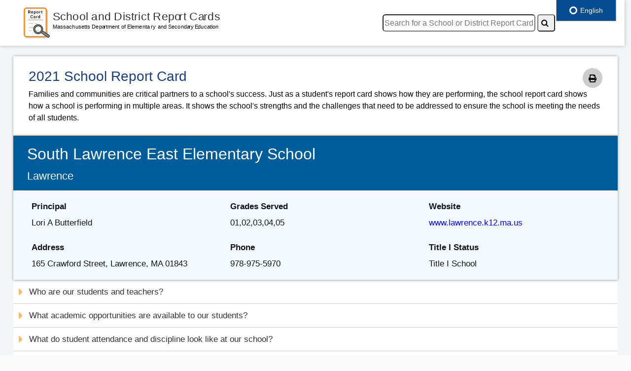

--- FILE ---
content_type: text/html; charset=utf-8
request_url: https://reportcards.doe.mass.edu/2021/01490004
body_size: 24279
content:
<!------------------------------------------------------------------------
     View Name         : Layout
     Purpose           : Layout view to generate school/distirct report cards
     Created By        : Rangadoure Ramachandirane
     Last Updated Date : January 2024
 -------------------------------------------------------------------------->


<!DOCTYPE html>
<html lang="en">
<head>
    <meta charset="utf-8" />
    <meta name="viewport" content="width=device-width, initial-scale=1.0">

    <meta http-equiv="X-UA-Compatible" content="IE=edge">
    <meta name="description" content="The goal of the Massachusetts public K-12 education system is to prepare all students for success after high school. Massachusetts public school students are leading the nation in reading and math and are at the top internationally in reading, science, and math according to the national NAEP and international PISA assessments." />
    <meta name="keywords" content="Massachusetts Department of Elementary and Secondary Education, Massachusetts Department of Education, Elementary Education, Secondary Education, DOE, DESE, ESE, Massachusetts, public, education, K-12, curriculum, frameworks, learning, standards, school, choice, district, Turnaround, teaching, learning, instruction, testing, assessment, MCAS, elementary, secondary, NAEP, PISA, TIMSS, special, English, language, learners, students, disabilities, IEPs, adult, accountability, data, college, career, readiness, digital" />
    <meta name="author" content="Massachusetts Department of Elementary and Secondary Education" />
    <title>School and District Report Cards - Massachusetts Department of Elementary and Secondary Education </title>
    <!-- inject:css -->
    <link rel="stylesheet" href="/Content/style-edited.css">
    <link rel="stylesheet" href="/Content/print.css">
    <link rel="stylesheet" href="/Content/reportcard.css">
    <link href="https://fonts.googleapis.com/css?family=Montserrat" rel="stylesheet">
    <link rel="stylesheet" href="https://use.fontawesome.com/releases/v5.2.0/css/all.css" integrity="sha384-hWVjflwFxL6sNzntih27bfxkr27PmbbK/iSvJ+a4+0owXq79v+lsFkW54bOGbiDQ" crossorigin="anonymous">
    <link rel="stylesheet" href="https://maxcdn.bootstrapcdn.com/font-awesome/4.5.0/css/font-awesome.min.css">
    <!-- endinject -->
    <link rel="stylesheet" href="https://ajax.googleapis.com/ajax/libs/angular_material/1.1.8/angular-material.min.css">
    <script type="text/javascript" src="https://global.localizecdn.com/localize.js"></script>
    <script type="text/javascript">
    !function (a) { if (!a.Localize) { a.Localize = {}; for (var e = ["translate", "untranslate", "phrase", "initialize", "translatePage", "setLanguage", "getLanguage", "getSourceLanguage", "detectLanguage", "getAvailableLanguages", "untranslatePage", "bootstrap", "prefetch", "on", "off", "hideWidget", "showWidget"], t = 0; t < e.length; t++)a.Localize[e[t]] = function () { } } }(window);
        Localize.initialize({
            key: 'mmmPJKaETZ64a',
            rememberLanguage: true,
        });</script>
    <style type="text/css">
        .navbar.fixed-top + .page-body-wrapper {
            padding-top: 90px;
        }

        div#google_translate_element div.goog-te-gadget-simple {
            -webkit-border-radius: 5px;
            -moz-border-radius: 5px;
            border-radius: 5px;
            height: 20px;
        }

        #google_translate_element select {
            -webkit-border-radius: 5px;
            -moz-border-radius: 5px;
            border-radius: 5px;
            height: 20px;
        }

        #goog-gt-tt h1 {
            color: #4F4F4F !important;
        }

        .Reportcard md-content {
            border: 1px solid #e1e1e1;
        }

            .Reportcard md-content md-tabs md-tabs-wrapper {
                background: white;
            }

            .Reportcard md-content h1:first-child {
                margin-top: 0;
            }

        .navbar.fixed-top + .page-body-wrapper {
            padding-top: 90px;
        }

        md-content.md-default-theme, md-content {
            color: rgba(0,0,0,0.87);
            background-color: white;
        }

        md-tab-item {
            min-width: 330px !important;
            font-weight: bold;
        }

        .mat-tab-label {
            width: 400px;
        }

        .hidden {
            position: absolute;
            left: -10000px;
            top: auto;
            width: 1px;
            height: 1px;
            overflow: hidden;
        }

        .printonly {
            display: none;
        }

        @media only screen and (max-width: 1000px) {
            .navbar.fixed-top + .page-body-wrapper {
                padding-top: 150px !important;
            }
        }

        @media only print {
            .navbar.fixed-top + .page-body-wrapper {
                padding-top: 0px !important;
            }

            [class*="col-md-6"] {
                width: 48%;
            }

            canvas {
                width: 260px;
            }

            [class*="col-md-4"] {
                width: 33%;
            }

            .chartlabel {
                padding-left: 0px;
                font-size: 18px;
                font-weight: 400;
            }

            .h5 {
                padding-top: 0px;
                padding-left: 0px;
            }

            .content-wrapper {
                padding: 0px;
            }

            .printonly {
                display: inline;
            }

            #dvattendance {
                display: none;
            }

            #dvdiscipline {
                display: none;
            }

            #dvtest {
                display: none;
            }

            #dvmcasgrowth {
                display: none;
            }
            #localize-widget {
                display: none;
            }
            body {
                overflow: visible !important;
                -ms-overflow: visible !important;
                -moz-overflow: visible !important;
                -webkit-overflow: visible !important;
            }

            html {
                overflow: visible !important;
                -ms-overflow: visible !important;
                -moz-overflow: visible !important;
                -webkit-overflow: visible !important;
            }
        }
    </style>

</head>
<body>

    <div class="container-scroller">
        <!-- Start container-fluid page-body-wrapper -->
        <nav class="navbar fixed-top" style="max-width:99%">
            <div class="text-center navbar-brand-wrapper">
                <!-- New changes Start -->
                <a class="navbar-brand brand-logo" href="../" tabindex="1"><img src="/images/Report-card-new.svg" alt="logo" tabindex="2"></a>
                <!-- New changes End -->
            </div><!-- End  class="text-center navbar-brand-wrapper -->

            <div class="navbar-menu-wrapper d-flex align-items-baseline">
                <ul class="navbar-nav ml-lg-auto">

                    <li class="nav-item">
                        <!-- google translate-->
                        
                        
                        
<form action="/" method="post"><input type="text" id="txtSearch" name="searchtxt" placeholder="Search for a School or District Report Card" aria-label="search" alt="searchdistrictorschool" style="-webkit-border-radius: 6px;   -moz-border-radius: 6px;   border-radius: 6px; height: 35px; min-width:310px" tabindex="4" />
                            <button type="submit" id="btnsearch" aria-label="Search" name="search" value="submit" alt="searchicon" style="-webkit-border-radius: 5px; -moz-border-radius: 5px; border-radius: 5px; height: 35px;" tabindex="5"><i class="fa fa-search"></i></button>
</form>                    </li>
                </ul>
                <div style="width:110px"></div>
            </div><!-- End navbar-menu-wrapper d-flex align-items-center -->

        </nav><!-- End nav -->
        <!-- partial -->
        
<!------------------------------------------------------------------------
     View Name         : School Report card
     Purpose           : View to generate school report cards
     Created By        : Rangadoure Ramachandirane
     Last Updated Date : December 2024
 -------------------------------------------------------------------------->



<div class="container-fluid page-body-wrapper">
    <div class="row row-offcanvas row-offcanvas-right">
        <!-- partial -->
        <div class="content-wrapper">
            <div class="row">
                <div class="col-lg-12 grid-margin">
                    <div class="card overflow-hidden dashboard-curved-chart">
                        <div class="card-body mx-3">
                            <div class="printBtn"><i class="fas fa-print" onclick="reportcardprint()" alt="Print" title="Print"></i></div>
                            <h1 class="border-bottom-none" tabindex="6">2021 School Report Card</h1>
                            <span class="intro">
                                Families and communities are critical partners to a school's success. Just as a student's report card shows how they are performing, the school report card shows how a school is performing in multiple areas. It shows the school's strengths and the challenges that need to be addressed to ensure the school is meeting the needs of all students. <br />


                            </span>
                        </div><!-- End card-body mx-3 -->
                    </div><!-- End card overflow-hidden dashboard-curved-chart -->
                </div><!-- End col-lg-12 grid-margin -->
            </div><!-- End row -->

            <div class="row">
                <div class="col-lg-12">
                    <div class="card">
                        <div class="card-body1">
                            <div class="sch-header-bg">
                                <h2 class="border-bottom-none" tabindex="9">South Lawrence East Elementary School</h2>
                                <h3 tabindex="10">Lawrence</h3>
                            </div><!-- end sch-header-bg" -->

                            <div class="sch-info-bg">
                                <div class="row">

                                    <div class="col-md-4">
                                        <b><label for="principle" tabindex="11">Principal</label></b><br />
                                        Lori A Butterfield
                                        <br /><br />
                                        <b><label for="address" tabindex="12">Address</label></b><br />
                                        165 Crawford Street, Lawrence, MA 01843
                                    </div><!-- end col-md-4 -->

                                    <div class="col-md-4">
                                        <b><label for="gradeServed" tabindex="13">Grades Served</label></b> <br />
                                        01,02,03,04,05
                                        <br /><br />
                                        <b><label for="phone" tabindex="14"> Phone</label></b><br />
                                        978-975-5970
                                    </div><!-- end col-md-4 -->

                                    <div class="col-md-4">
                                        <b><label for="website" tabindex="15">Website</label></b><br />
                                        <a href="http://www.lawrence.k12.ma.us" target="_blank" tabindex="16">
www.lawrence.k12.ma.us
                                        </a>
                                        <br /><br />
                                        <b><label for="title1status" tabindex="17"> Title I Status</label></b><br />
                                        Title I School
                                    </div><!-- end col-md-4 -->
                                    <label notranslate id="schooltype" hidden>Elementary School</label>
                                    <label notranslate id="reportcardtype" hidden>School</label>
                                </div> <!-- end of row -->
                            </div> <!-- end of sch-info-bg -->
                        </div> <!-- end of card-body1 -->
                    </div><!-- end of card -->
                </div><!-- End col-lg-12 -->
            </div><!-- End row -->

            <button class="accordion" id="accstudent" tabindex="18"><i class="fas fa-caret-right fa-lg"></i> Who are our students and teachers?</button>
            <div class="panel" id="dvstudentteacher">

                <h5 tabindex="19" id="headerstudent">Students</h5>
                <div class="row">
                    <div class="col-md-12">
 <p><b>Note: </b>The COVID-19 pandemic had a profound impact on the 2020-21 school year. Data reported below may have been affected by the pandemic. Please keep this in mind when reviewing the data, and take particular care when comparing data over multiple school years.</p>
                    </div><!-- End col-md-12 -->
                </div><!--end of row -->
                <h6 tabindex="20">Student Enrollment</h6>

                <div class="row">
                    <div class="col-md-12">
                        <p tabindex="21">The total number of students enrolled, including pre-kindergarten (PK), kindergarten (K), and students who attend beyond grade 12.</p>
                    </div><!-- End col-md-12 -->
                </div><!--end of row -->

                <div class="row">
                    <div class="col-xl-4">
                        <!-- image with class = charts -->
                        <div style="text-align:center">
                            <canvas id="schoolenroll" width="300" height="280" aria-label="Our School enrollment number chart" aria-valuetext="" role="img" tabindex="22"></canvas>
                            <h5 tabindex="23" class="chartlabel">Our School &nbsp&nbsp&nbsp&nbsp</h5><br />
                        </div>
                    </div><!-- end col-md-4 -->

                    <div class="col-xl-4">
                        <div style="text-align:center">
                            <canvas id="distenroll" width="300" height="280" aria-label="Our District enrollment number chart" aria-valuetext="" role="img" tabindex="24"></canvas>
                            <h5 tabindex="25" class="chartlabel">Our District &nbsp&nbsp&nbsp&nbsp</h5><br />
                        </div>
                    </div><!-- end col-md-4 -->

                    <div class="col-xl-4">
                        <div style="text-align:center">
                            <canvas id="stateenroll" width="300" height="280" aria-label="Massachusetts enrollment number chart" aria-valuetext="" role="img" tabindex="26"></canvas>
                            <h5 tabindex="27" class="chartlabel">Massachusetts</h5><br />
                        </div>
                    </div><!-- end col-md-4 -->

                </div> <!--End of row -->

                <h6 tabindex="28">Student Demographics</h6>

                <div class="row">
                    <div class="col-md-12">
 <p tabindex="29">The percentage of students enrolled, by race/ethnicity and by selected population. Selected populations include students with disabilities, current and former English learners, students who are economically disadvantaged, and high needs students (students who belong to one or more of the other selected population groups).</p><br />

                    </div><!-- End col-md-12 -->
                </div> <!--End of row -->
                <div style="padding-left:40px">
                    <label id="lblEnrollPCT" for="ddEnrollPCT" style="display:none">Student Demographics</label>
                    <select class="dropdown" id="ddEnrollPCT" onchange="getsubgroupct(this);" style="-webkit-border-radius: 5px;   -moz-border-radius: 5px;   border-radius: 5px; height: 30px;" tabindex="30">
                        <option value="ALL">All Students</option>
                        <option value="HN">High Needs</option>
                        <option value="ED">Low Income</option>
                        <option value="LEP">English Learners</option>
                        <option value="SWD">Students with Disabilities</option>
                        <option value="AA">African American/Black</option>
                        <option value="AS">Asian</option>
                        <option value="HI">Hispanic or Latino</option>
                        <option value="AI">American Indian or Alaskan Native</option>
                        <option value="NH">Native Hawaiian or Pacific Islander</option>
                        <option value="MR">Multi-Race non Hispanic</option>
                        <option value="WH">White</option>
                    </select> <br /><br />
                </div>
                <div class="row">
                    <div class="col-xl-4">
                        <div style="text-align:center">
                            <canvas id="schenrollpct" width="300" height="280" aria-label="Our School enrollment percentage chart" aria-valuetext="" role="img" tabindex="31"></canvas>
                            <h5 tabindex="32" class="chartlabel">Our School &nbsp&nbsp&nbsp&nbsp</h5><br />
                        </div>
                    </div><!-- end col-md-4 -->

                    <div class="col-xl-4">
                        <div style="text-align:center">
                            <canvas id="distenrollpct" width="300" height="280" aria-label="Our District enrollment percentage chart" aria-valuetext="" role="img" tabindex="33"></canvas>
                            <h5 tabindex="34" class="chartlabel">Our District &nbsp&nbsp&nbsp&nbsp</h5><br />
                        </div>
                    </div><!-- end col-md-4 -->

                    <div class="col-xl-4">
                        <div style="text-align:center">
                            <canvas id="stateenrollpct" width="300" height="280" aria-label="Massachusetts enrollment percentage chart" aria-valuetext="" role="img" tabindex="35"></canvas>
                            <h5 tabindex="36" class="chartlabel">Massachusetts</h5><br />
                        </div>
                    </div><!-- end col-md-4 -->

                </div> <!--end of row -->

                <div class="grey-sec-separation">
                </div><br /><!-- End of  grey-sec-separation -->

                <div class="row">
                    <div class="col-md-12">
                        
                        <p><a id="enrolllink" href="https://profiles.doe.mass.edu/profiles/student.aspx?orgtypecode=6&fycode=year&type=SCHOOL&orgcode=dsorgcode" target="_blank" tabindex="37">View more detailed enrollment data</a></p><div id="dvOrgID" style="display:none">01490004</div>
                    </div><!-- end col-md-12 -->
                </div> <!--end of row -->

                <div class="blue-sec-separation">
                </div><br /><!-- End of blue-sec-separation -->

                <h5 tabindex="38">Teachers</h5>
                <h6 tabindex="39">Teacher Workforce</h6>

                <div class="row">
                    <div class="col-md-12">
                        <p tabindex="40">The number of teachers in a school or district is reported by full-time equivalency. This number represents the number of full-time positions filled by teachers.</p><br />
                    </div><!-- End col-md-12 -->
                </div> <!--End of row -->

                <div class="row">
                    <div class="col-xl-4">
                        <div style="text-align:center">
                            <h5 class="grey-border chartlabel" tabindex="41"> Our School : <span class="numbers" tabindex="42">      53.9</span></h5> <br />
                        </div>
                    </div><!-- end col-md-4 -->

                    <div class="col-xl-4">
                        <div style="text-align:center">
                            <h5 class="grey-border chartlabel" tabindex="43">Our District : <span class="numbers" tabindex="44">   1,123.3</span></h5><br />
                        </div>
                    </div><!-- end col-md-4 -->

                    <div class="col-xl-4">
                        <div style="text-align:center">
                            <h5 class="grey-border chartlabel" tabindex="45">Massachusetts : <span class="numbers" tabindex="46">  75,146.7</span></h5><br />
                        </div><!-- end col-md-4 -->
                    </div> <!--end of row -->
                </div>
                <h6 tabindex="47">Teacher Qualifications</h6>

                <div class="row">
                    <div class="col-md-12">
                                <p tabindex="48">The percentage of teachers who are licensed, the percentage of teachers who are licensed in the subject(s) they teach, and the percentage of teachers who are considered experienced, meaning they have been teaching in a Massachusetts public school for at least 3 years. In some schools, like charter schools, teachers are not required to have a teacher’s license.</p>



                    </div><!-- End col-md-12 -->
                </div> <!--end of row -->
                <!--Start placeholder for Chart -->
                <div class="row">
                    <div class="col-xl-4">
                        <div style="text-align:center">
                            <canvas id="schteach" width="300" height="280" aria-label="Our School Teacher Qualifications percentage chart" aria-valuetext="" role="img" tabindex="49"></canvas>
                            <h5 tabindex="50" class="chartlabel">Our School &nbsp&nbsp</h5>
                        </div>
                    </div><!-- end col-md-4 -->

                    <div class="col-xl-4">
                        <div style="text-align:center">
                            <canvas id="distteach" width="300" height="280" aria-label="Our District Teacher Qualifications percentage chart" aria-valuetext="" role="img" tabindex="51"></canvas>
                            <h5 tabindex="52" class="chartlabel">Our District &nbsp&nbsp</h5>
                        </div>
                    </div><!-- end col-md-4 -->

                    <div class="col-xl-4">
                        <div style="text-align:center">
                            <canvas id="stateteach" width="300" height="280" aria-label="Massachusetts Teacher Qualifications percentage chart" aria-valuetext="" role="img" tabindex="53"></canvas>
                            <h5 tabindex="54" class="chartlabel">Massachusetts</h5>
                        </div>
                    </div><!-- end col-md-4 -->
                </div> <!--end of row -->
                <!--End placeholder for Chart -->
                <!--Start placeholder for Chart Legend -->
                        <div class="row">

                            <div class="col-md-3">
                                <i class="fas fa-square" style="display: inline;padding-left:20px;color:#00184c"></i><p style="vertical-align:middle;display: inline;padding-left:5px" tabindex="55">Licensed Teachers</p>
                            </div><!-- end col-md-4 -->
                            <div class="col-md-4">
                                <i class="fas fa-square" style="display: inline;padding-left:20px;color:#005d9b"></i><p style="vertical-align:middle;display:inline;padding-left:5px" tabindex="44">Teachers Licensed in the Subject They Teach</p>
                            </div><!-- end col-md-4 -->
                            <div class="col-md-3">
                                <i class="fas fa-square" style="display: inline;padding-left:20px;color:#67b3e0"></i><p style="vertical-align:middle;display:inline;padding-left:5px" tabindex="56">Experienced Teachers</p>
                            </div><!-- end col-md-4 -->
                            <!-- end col-md-4 -->
                        </div> <br /><br /><!--end of row -->


                <!--End placeholder for Chart Legend  -->

                <div class="grey-sec-separation">
                </div><br /><!-- End of grey-sec-separation -->

                <div class="row">
                    <div class="col-md-12">
                        
                        <p><a id="teacherlink" href="https://profiles.doe.mass.edu/profiles/teacher.aspx?orgtypecode=6&orgcode=dsorgcode&fycode=year" target="_blank" tabindex="57">View more detailed teacher data</a></p>
                    </div><!-- end col-md-12 -->
                </div> <!--end of row -->



                <div class="sec-separation">
                </div><!-- End of sec-separation -->
            </div><!--end of panel -->
            <button class="accordion" id="academic" tabindex="58"><i class="fas fa-caret-right fa-lg"></i> What academic opportunities are available to our students?</button>
            <div class="panel" id="dvacademicopportunities">
                <div class="row">
                    <div class="col-md-12">
                        <h5 tabindex="59" id="headeracademicopportunities">Access to Broad and Challenging Coursework</h5>
                    </div><!-- End of col-md-4 -->
                </div>
                <div class="row">
                    <div class="col-md-12">
 <p><b>Note: </b>The COVID-19 pandemic had a profound impact on the 2020-21 school year. Data reported below may have been affected by the pandemic. Please keep this in mind when reviewing the data, and take particular care when comparing data over multiple school years.</p>
                    </div><!-- End col-md-12 -->
                </div><!--end of row -->
                <div class="row" style="padding-left:35px">
                    <div class="col-md-5">
                        <div class="col-md-4 dropdownmargin" style="padding-top:15px">
                            <label id="lblAcademic" for="ddAcademic" style="display:none">Access to Broad and Challenging Coursework</label>
                            
                        <select class="dropdown" id="ddAcademic" onchange="getacademic(this);" style="-webkit-border-radius: 5px;   -moz-border-radius: 5px;   border-radius: 5px; height: 30px;" tabindex="60">
                            <option value="ALL">All Students</option>
                            <option value="HN">High Needs</option>
                            <option value="ED">Low Income</option>
                            <option value="LEP">English Learners</option>
                            <option value="SWD">Students with Disabilities</option>
                            <option value="AA">African American/Black</option>
                            <option value="AS">Asian</option>
                            <option value="HI">Hispanic or Latino</option>
                            <option value="AI">American Indian or Alaskan Native</option>
                            <option value="NH">Native Hawaiian or Pacific Islander</option>
                            <option value="MR">Multi-Race non Hispanic</option>
                            <option value="WH">White</option>
                        </select>
                        </div>	<!-- End of col-md-4 -->
                    </div><!-- End of row -->
                </div>
                <h6 tabindex="61">Access to the Arts</h6>

                <div class="row">
                    <div class="col-md-12">
                        <p tabindex="62">The percentage of students who participate in an arts course. Arts courses include visual art, music, theater, dance, and general arts.</p>
                    </div><!-- End of col-md-12-->
                </div> <!--end of row -->
                <!--Start placeholder for Chart -->
                <div class="row">
                    <div class="col-xl-4">
                        <div style="text-align:center">
                            <canvas id="schAccessArt" width="300" height="175" aria-label="Our School Access to the Arts chart" aria-valuetext="" role="img" tabindex="63"></canvas>
                            <h5 tabindex="64" class="chartlabel">Our School &nbsp&nbsp&nbsp&nbsp</h5><br />
                        </div>
                    </div><!-- End of col-md-4-->

                    <div class="col-xl-4">
                        <div style="text-align:center">
                            <canvas id="distAccessArt" width="300" height="175" aria-label="Our District Access to the Arts chart" aria-valuetext="" role="img" tabindex="65"></canvas>
                            <h5 tabindex="66" class="chartlabel">Our District &nbsp&nbsp&nbsp&nbsp</h5><br />
                        </div>
                    </div><!-- End of col-md-4-->

                    <div class="col-xl-4">
                        <div style="text-align:center">
                            <canvas id="stateAccessArt" width="300" height="175" aria-label="Massachusetts Access to the Arts chart" aria-valuetext="" role="img" tabindex="67"></canvas>
                            <h5 tabindex="68" class="chartlabel">Massachusetts</h5><br />
                        </div>
                    </div><!-- End of col-md-4-->
                </div> <!--end of row -->
                <!--End placeholder for Chart -->
                <div class="grey-sec-separation">
                </div> <br /> <!-- End of grey-sec-separation-->

                <div class="row">
                    <div class="col-md-12">
                        
                        <p><a id='artcourselink' href="https://profiles.doe.mass.edu/profiles/student.aspx?orgtypecode=6&leftNavId=16822&fycode=year&orgcode=dsorgcode" target="_blank" tabindex="55">View more detailed arts data</a></p>
                    </div><!-- End of col-md-12-->
                </div> <!--end of row -->

                <div class="blue-sec-separation">
                </div> <br /> <!-- End of blue-sec-separation-->



                <h6 tabindex="70">Advanced Coursework Completion</h6>

                <div class="row">
                    <div class="col-md-12">
                        <p tabindex="71">The percentage of 11th and 12th grade students completing at least one advanced course. Advanced courses include: Advanced Placement, International Baccalaureate, Project Lead the Way, dual enrollment for credit, approved vocational/technical cooperative programs, and other rigorous courses.</p>
                    </div><!-- End of col-md-12-->
                </div> <!--end of row -->
                <!--Start placeholder for Chart -->

                <div class="row">
                    <div class="col-xl-4">
                        <div style="text-align:center">
                            <canvas id="schadvcoursecomp" width="300" height="175" aria-label="Our School Advanced Coursework Completion chart" aria-valuetext="" role="img" tabindex="72"></canvas>
                            <h5 tabindex="73" class="chartlabel">Our School &nbsp&nbsp&nbsp&nbsp</h5><br />
                        </div>
                    </div><!-- End of col-md-4-->

                    <div class="col-xl-4">
                        <div style="text-align:center">
                            <canvas id="distadvcoursecomp" width="300" height="175" aria-label="Our District Advanced Coursework Completion chart" aria-valuetext="" role="img" tabindex="74"></canvas>
                            <h5 tabindex="75" class="chartlabel">Our District &nbsp&nbsp&nbsp&nbsp</h5><br />
                        </div>
                    </div><!-- End of col-md-4-->

                    <div class="col-xl-4">
                        <div style="text-align:center">
                            <canvas id="stateadvcoursecomp" width="300" height="175" aria-label="Massachusetts Advanced Coursework Completion chart" aria-valuetext="" role="img" tabindex="76"></canvas>
                            <h5 tabindex="77" class="chartlabel">Massachusetts</h5><br />
                        </div>
                    </div><!-- End of col-md-4-->
                </div> <!--end of row -->
                <!--End placeholder for Chart -->

                <div class="grey-sec-separation">
                </div> <br /> <!-- End of grey-sec-separation-->

                <div class="row">
                    <div class="col-md-12">
                        
                        <p><a id='advcourselink' href="https://profiles.doe.mass.edu/profiles/student.aspx?orgtypecode=6&leftNavId=16825&fycode=year&orgcode=dsorgcode" target="_blank" tabindex="62">View more detailed advanced coursework data</a></p>
                    </div><!-- End of col-md-12-->
                </div> <!--end of row -->

                <div class="blue-sec-separation">
                </div> <br /> <!-- End of blue-sec-separation-->

                <h6 tabindex="79">Grade 9 Course-Passing</h6>

                <div class="row">
                    <div class="col-md-12">
                        <p tabindex="80">The percentage of students who pass all of their courses in grade 9. In Massachusetts, a student is four times more likely to finish high school if they pass all of their classes in 9th grade.</p>
                    </div><!-- End of col-md-12 -->
                </div> <!--end of row -->
                <!--Start placeholder for Chart -->

                <div class="row">
                    <div class="col-xl-4">
                        <div style="text-align:center">
                            <canvas id="schgradeninepass" width="300" height="175" aria-label="Our School Grade 9 Course-Passing chart" aria-valuetext="" role="img" tabindex="81"></canvas>
                            <h5 tabindex="82" class="chartlabel">Our School &nbsp&nbsp&nbsp&nbsp</h5><br />
                        </div>
                    </div><!-- End of col-md-4 -->

                    <div class="col-xl-4">
                        <div style="text-align:center">
                            <canvas id="distgradeninepass" width="300" height="175" aria-label="Our District Grade 9 Course-Passing chart" aria-valuetext="" role="img" tabindex="83"></canvas>
                            <h5 tabindex="84" class="chartlabel">Our District &nbsp&nbsp&nbsp&nbsp</h5><br />
                        </div>
                    </div><!-- End of col-md-4 -->

                    <div class="col-xl-4">
                        <div style="text-align:center">
                            <canvas id="stategradeninepass" width="300" height="175" aria-label="Massachusetts Grade 9 Course-Passing chart" aria-valuetext="" role="img" tabindex="85"></canvas>
                            <h5 tabindex="86" class="chartlabel">Massachusetts</h5><br />
                        </div>
                    </div><!-- End of col-md-4 -->
                </div> <!--end of row -->
                <!--End placeholder for Chart -->
                <div class="grey-sec-separation">
                </div> <br /> <!-- End of grey-sec-separation-->

                <div class="row">
                    <div class="col-md-12">
                        
                        <p><a id='gradeninelink' href="https://profiles.doe.mass.edu/profiles/student.aspx?orgtypecode=6&leftNavId=16823&fycode=year&orgcode=dsorgcode" target="_blank" tabindex="69">View more detailed grade 9 course-passing data</a></p>
                    </div><!-- End of col-md-12-->
                </div> <!--end of row -->

                <div class="blue-sec-separation">
                </div> <br /> <!-- End of blue-sec-separation-->
                <h6 tabindex="88">MassCore Completion</h6>

                <div class="row">
                    <div class="col-md-12">
                        <p tabindex="89">The percentage of high school graduates completing MassCore. The MassCore program of studies includes: four years of english, four years of math, three years of a lab-based science, three years of history, two years of the same world language, one year of an arts program and five additional "core" courses.</p>
                    </div><!-- End of col-md-12 -->
                </div> <!--end of row -->
                <!--Start placeholder for Chart -->

                <div class="row">
                    <div class="col-xl-4">
                        <div style="text-align:center">
                            <canvas id="schmasscore" width="300" height="175" aria-label="Our School MassCore Completion chart" aria-valuetext="" role="img" tabindex="90"></canvas>
                            <h5 tabindex="91" class="chartlabel">Our School &nbsp&nbsp&nbsp&nbsp</h5><br />
                        </div>
                    </div><!-- End of col-md-4 -->

                    <div class="col-xl-4">
                        <div style="text-align:center">
                            <canvas id="distmasscore" width="300" height="175" aria-label="Our District MassCore Completion chart" aria-valuetext="" role="img" tabindex="92"></canvas>
                            <h5 tabindex="93" class="chartlabel">Our District &nbsp&nbsp&nbsp&nbsp</h5><br />
                        </div>
                    </div><!-- End of col-md-4 -->

                    <div class="col-xl-4">
                        <div style="text-align:center">
                            <canvas id="statemasscore" width="300" height="175" aria-label="Massachusetts MassCore Completion chart" aria-valuetext="" role="img" tabindex="94"></canvas>
                            <h5 tabindex="95" class="chartlabel">Massachusetts</h5><br />
                        </div>
                    </div><!-- End of col-md-4 -->
                </div> <!--end of row -->
                <!--End placeholder for Chart -->

                <div class="grey-sec-separation">
                </div> <br /><!-- End of grey-sec-separation -->

                <div class="row">
                    <div class="col-md-12">
                        
                        <p><a id='masscorelink' href="https://profiles.doe.mass.edu/masscore/default.aspx?orgtypecode=6&fycode=year&orgcode=dsorgcode" target="_blank" tabindex="76">View more detailed MassCore data</a></p>
                    </div><!-- End of col-md-12 -->
                </div> <!--end of row -->

                <div class="sec-separation"></div>

            </div><!-- End of Panel -->

            <div ng-app='Reportcard' ng-cloak>
                <button class="accordion" id="accenvironment" tabindex="97"> <i class="fas fa-caret-right fa-lg"></i> What do student attendance and discipline look like at our school?</button>
                <div class="panel" id="dvenvironment">

                    <h5 tabindex="98" id="headerenvironment">Student Attendance and Discipline</h5>
                    <div class="row">
                        <div class="col-md-12">
 <p><b>Note: </b>The COVID-19 pandemic had a profound impact on the 2020-21 school year. Data reported below may have been affected by the pandemic. Please keep this in mind when reviewing the data, and take particular care when comparing data over multiple school years.</p>
                        </div><!-- End col-md-12 -->
                    </div><!--end of row -->
                    <div class="row" style="padding-left:35px">
                        <div class="col-md-12">
                            <label id="lblstuengagement" for="ddstuengagement" style="display:none">Attendance</label>
                            <select class="dropdown" id="ddstuengagement" onchange="getstuengagement(this);" style="-webkit-border-radius: 5px;   -moz-border-radius: 5px;   border-radius: 5px; height: 30px;" tabindex="99">
                                <option value="ALL">All Students</option>
                                <option value="HN">High Needs</option>
                                <option value="ED">Low Income</option>
                                <option value="LEP">English Learners</option>
                                <option value="SWD">Students with Disabilities</option>
                                <option value="AA">African American/Black</option>
                                <option value="AS">Asian</option>
                                <option value="HI">Hispanic or Latino</option>
                                <option value="AI">American Indian or Alaskan Native</option>
                                <option value="NH">Native Hawaiian or Pacific Islander</option>
                                <option value="MR">Multi-Race non Hispanic</option>
                                <option value="WH">White</option>
                            </select>
                        </div>
                    </div>
                    <h6 tabindex="100">Attendance</h6>
                    <div id="dvattendance">
                        <md-content>
                            <md-tabs md-dynamic-height md-border-bottom>
                                <md-tab label="Attendance Rate" style="color:#4F4F4F" tabindex="101">
                                    <md-content class="md-padding" style="overflow: hidden;">
                                        <div class="row">
                                            <div class="col-md-12">
                                                <p tabindex="103">The percentage of days that students are in attendance. To be in attendance, students must be taught for at least half the school day.</p>
                                            </div><!-- End of col-md-12-->
                                        </div> <!--end of row -->
                                        <div class="row">
                                            <div class="col-xl-4">
                                                <div style="text-align:center">
                                                    <canvas id="schAttdPct" width="300" height="270" aria-label="Our School Attendance percentage chart" aria-valuetext="" role="img" tabindex="104"></canvas>
                                                    <h5 tabindex="105" class="chartlabel">Our School &nbsp&nbsp&nbsp&nbsp</h5><br />
                                                </div>
                                            </div><!-- End of col-md-4-->

                                            <div class="col-xl-4">
                                                <div style="text-align:center">
                                                    <canvas id="distAttdPct" width="300" height="270" aria-label="Our District Attendance percentage chart" aria-valuetext="" role="img" tabindex="105"></canvas>
                                                    <h5 tabindex="106" class="chartlabel">Our District &nbsp&nbsp&nbsp&nbsp</h5><br />
                                                </div>
                                            </div><!-- End of col-md-4-->

                                            <div class="col-xl-4">
                                                <div style="text-align:center">
                                                    <canvas id="stateAttdPct" width="300" height="270" aria-label="Massachusetts Attendance percentage chart" aria-valuetext="" role="img" tabindex="107"></canvas>
                                                    <h5 tabindex="108" class="chartlabel">Massachusetts</h5><br />
                                                </div>
                                            </div><!-- End of col-md-4-->
                                        </div> <!--end of row -->
                                        <!--End placeholder for Chart -->
                                    </md-content>
                                </md-tab>
                                <md-tab label="Chronic Absenteeism Rate" style="color:#4F4F4F" tabindex="102">
                                    <md-content class="md-padding" style="overflow: hidden;">
                                        <div class="row">
                                            <div class="col-md-12">
                                                <p tabindex="109">The percentage of students who miss more than 10 percent of the school year. In a typical 180-day school year, this represents the percentage of students who miss 18 or more days of school.</p>
                                            </div><!-- End of col-md-12-->
                                        </div> <!--end of row -->
                                        <!--Start placeholder for Chart -->
                                        <div class="row">
                                            <div class="col-xl-4">
                                                <div style="text-align:center">
                                                    <canvas id="schChronabs" width="300" height="270" aria-label="Our School Chronic Absenteeism percentage chart" aria-valuetext="" role="img" tabindex="110"></canvas>
                                                    <h5 tabindex="111" class="chartlabel">Our School &nbsp&nbsp&nbsp&nbsp</h5><br />
                                                </div>
                                            </div><!-- End of col-md-4-->

                                            <div class="col-xl-4">
                                                <div style="text-align:center">
                                                    <canvas id="distChronabs" width="300" height="270" aria-label="Our School Chronic Absenteeism percentage chart" aria-valuetext="" role="img" tabindex="112"></canvas>
                                                    <h5 tabindex="113" class="chartlabel">Our District &nbsp&nbsp&nbsp&nbsp</h5><br />
                                                </div>
                                            </div><!-- End of col-md-4-->

                                            <div class="col-xl-4">
                                                <div style="text-align:center">
                                                    <canvas id="stateChronabs" width="300" height="270" aria-label="Our School Chronic Absenteeism percentage chart" aria-valuetext="" role="img" tabindex="114"></canvas>
                                                    <h5 tabindex="115" class="chartlabel">Massachusetts</h5><br />
                                                </div>
                                            </div><!-- End of col-md-4-->
                                        </div> <!--end of row -->
                                        <!--End placeholder for Chart -->
                                    </md-content>
                                </md-tab>
                            </md-tabs>
                        </md-content>
                    </div>
                    <div id="dvattendanceprint" class="printonly">
                        <div class="row">
                            <div class="col-md-12">
                                <p style="color:#4F4F4F">ATTENDANCE RATE</p>
                                <p tabindex="82">The percentage of days that students are in attendance. To be in attendance, students must be taught for at least half the school day.</p>
                            </div><!-- End of col-md-12-->
                        </div> <!--end of row -->
                        <div class="row">
                            <div class="col-xl-4">
                                <div style="text-align:center">
                                    <canvas id="schAttdPctPrint" width="300" height="270" aria-label="Our School Attendance percentage chart" tabindex="104"></canvas>
                                    <h5 tabindex="105" class="chartlabel">Our School &nbsp&nbsp&nbsp&nbsp</h5><br />
                                </div>
                            </div><!-- End of col-md-4-->
                            <div class="col-xl-4">
                                <div style="text-align:center">
                                    <canvas id="distAttdPctPrint" width="300" height="270" aria-label="Our District Attendance percentage chart" aria-valuetext="" role="img" tabindex="83"></canvas>
                                    <h5 tabindex="106" class="chartlabel">Our District &nbsp&nbsp&nbsp&nbsp</h5><br />
                                </div>
                            </div><!-- End of col-md-4-->
                            <div class="col-xl-4">
                                <div style="text-align:center">
                                    <canvas id="stateAttdPctPrint" width="300" height="270" aria-label="Massachusetts Attendance percentage chart" aria-valuetext="" role="img" tabindex="85"></canvas>
                                    <h5 tabindex="108" class="chartlabel">Massachusetts</h5><br />
                                </div>
                            </div><!-- End of col-md-4-->
                        </div> <!--end of row -->
                        <div class="row">
                            <div class="col-md-12">
                                <p style="color:#4F4F4F">CHRONIC ABSENTEEISM RATE</p>
                                <p tabindex="88">The percentage of students who miss more than 10 percent of the school year. In a typical 180-day school year, this represents the percentage of students who miss 18 or more days of school.</p>
                            </div><!-- End of col-md-12-->
                        </div> <!--end of row -->
                        <!--Start placeholder for Chart -->
                        <div class="row">
                            <div class="col-xl-4">
                                <div style="text-align:center">
                                    <canvas id="schChronabsPrint" width="300" height="270" aria-label="Our School Chronic Absenteeism percentage chart" tabindex="110"></canvas>
                                    <h5 tabindex="111" class="chartlabel">Our School &nbsp&nbsp&nbsp&nbsp</h5><br />
                                </div>
                            </div><!-- End of col-md-4-->
                            <div class="col-xl-4">
                                <div style="text-align:center">
                                    <canvas id="distChronabsPrint" width="300" height="270" aria-label="Our School Chronic Absenteeism percentage chart" aria-valuetext="" role="img" tabindex="89"></canvas>
                                    <h5 tabindex="113" class="chartlabel">Our District &nbsp&nbsp&nbsp&nbsp</h5><br />
                                </div>
                            </div><!-- End of col-md-4-->

                            <div class="col-xl-4">
                                <div style="text-align:center">
                                    <canvas id="stateChronabsPrint" width="300" height="270" aria-label="Our School Chronic Absenteeism percentage chart" aria-valuetext="" role="img" tabindex="91"></canvas>
                                    <h5 tabindex="115" class="chartlabel">Massachusetts</h5><br />
                                </div>
                            </div><!-- End of col-md-4-->
                        </div> <!--end of row -->
                    </div>
                    <h6 tabindex="126">Average Number of Days Absent</h6>

                    <div class="row">
                        <div class="col-md-12">
                            <p tabindex="127">The average number of days of school that a student misses in a school year.</p>
                        </div>
                    </div> <!--end of row -->
                    <!--Start placeholder for Chart -->
                    <div class="row">
                        <div class="col-xl-4">
                            <div style="text-align:center">
                                <canvas id="schAttdNum" width="300" height="270" aria-label="Our School average number of days absent chart" aria-valuetext="" role="img" tabindex="128"></canvas>
                                <h5 tabindex="129" class="chartlabel">Our School &nbsp&nbsp&nbsp&nbsp</h5><br />
                            </div>
                        </div><!-- End of col-md-4-->

                        <div class="col-xl-4">
                            <div style="text-align:center">
                                <canvas id="distAttdNum" width="300" height="270" aria-label="Our District average number of days absent chart" aria-valuetext="" role="img" tabindex="130"></canvas>
                                <h5 tabindex="131" class="chartlabel">Our District &nbsp&nbsp&nbsp&nbsp</h5><br />
                            </div>
                        </div><!-- End of col-md-4-->

                        <div class="col-xl-4">
                            <div style="text-align:center">
                                <canvas id="stateAttdNum" width="300" height="270" aria-label="Massachusetts average number of days absent chart" aria-valuetext="" role="img" tabindex="132"></canvas>
                                <h5 tabindex="133" class="chartlabel">Massachusetts</h5><br />
                            </div>
                        </div><!-- End of col-md-4-->
                    </div> <!--end of row -->
                    <!--End placeholder for Chart -->

                    <div class="grey-sec-separation">
                    </div> <br /><!--end of grey-sec-separation -->

                    <div class="row">
                        <div class="col-md-12">
                            
                            <p><a id="attendancelink" href="https://profiles.doe.mass.edu/profiles/student.aspx?orgcode=dsorgcode&orgtypecode=6&leftNavID=16817&fycode=year" target="_blank" tabindex="99">View more detailed attendance data</a></p>
                        </div><!-- End of col-md-12-->
                    </div> <!--end of row -->
                    <div class="blue-sec-separation">
                    </div> <br /> <!--end of blue-sec-separation -->

                    <h5 tabindex="135">Student Discipline</h5>
                    <h6 tabindex="136">Reported Incidents</h6>

                    <div class="row">
                        <div class="col-md-12">



                        </div> <!-- End of col-md-12-->
                    </div> <!--end of row -->
                    <!--Start placeholder for Chart -->
                            <div id="dvdiscipline">
                                <md-content>
                                    <md-tabs md-dynamic-height md-border-bottom>
                                        <md-tab label="SUSPENSIONS AND EXPULSIONS" style="color:#4F4F4F" tabindex="81">
                                            <md-content class="md-padding" style="overflow: hidden;">
                                                <div class="row">
                                                    <div class="col-md-12">
                                                        <p tabindex="102">The percentage of students who are suspended (in and out of school) or expelled.</p>
                                                    </div> <!-- End of col-md-12-->
                                                </div> <!--end of row -->
                                                <div class="row">
                                                    <div class="col-xl-4">
                                                        <div style="text-align:center">
                                                            <canvas id="schStudDisp" width="300" height="270" aria-label="Our School student discipline chart" aria-valuetext="" role="img" tabindex="138"></canvas>
                                                            <h5 tabindex="139" class="chartlabel">Our School &nbsp&nbsp&nbsp&nbsp</h5><br />
                                                        </div>
                                                    </div><!-- End of col-md-4-->

                                                    <div class="col-xl-4">
                                                        <div style="text-align:center">
                                                            <canvas id="distStudDisp" width="300" height="270" aria-label="Our District student discipline chart" aria-valuetext="" role="img" tabindex="139"></canvas>
                                                            <h5 tabindex="140" class="chartlabel">Our District &nbsp&nbsp&nbsp&nbsp</h5><br />
                                                        </div>
                                                    </div><!-- End of col-md-4-->

                                                    <div class="col-xl-4">
                                                        <div style="text-align:center">
                                                            <canvas id="stateStudDisp" width="300" height="270" aria-label="Massachusetts student discipline chart" aria-valuetext="" role="img" tabindex="141"></canvas>
                                                            <h5 tabindex="142" class="chartlabel">Massachusetts</h5><br />
                                                        </div>
                                                    </div><!-- End of col-md-4-->
                                                </div> <!--end of row -->
                                                <!--End placeholder for Chart -->
                                                <div class="row">
                                                    <div class="col-xl-4">
                                                        <i class="fas fa-square" style="display: inline;padding-left:20px;color:#00184c"></i><p style="vertical-align:middle;display: inline;padding-left:5px" tabindex="107">In-School Suspensions</p>
                                                    </div><!-- end col-md-4 -->

                                                    <div class="col-xl-4">
                                                        <i class="fas fa-square" style="display: inline;padding-left:20px;color:#005d9b"></i><p style="vertical-align:middle;display:inline;padding-left:5px" tabindex="108">Out-of-School Suspensions</p>
                                                    </div><!-- end col-md-4 -->

                                                    <div class="col-xl-4">
                                                        <i class="fas fa-square" style="display: inline;padding-left:20px;color:#67b3e0"></i><p style="vertical-align:middle;display:inline;padding-left:5px" tabindex="109">Expulsions</p>
                                                    </div><!-- end col-md-4 -->
                                                </div>
                                            </md-content>
                                        </md-tab>
                                        <md-tab label="OTHER INCIDENTS" style="color:#4F4F4F" tabindex="81">
                                            <md-content class="md-padding" style="overflow: hidden;">
                                                <div class="row">
                                                                        <div class="col-md-12">
 <p tabindex="102">The percentage of students who are referred to law enforcement, arrested at school or during off-campus school activities, or removed from regular classroom activities due to violence. School-based arrests are also considered referrals to law enforcement.</p> 
                                                                                    
                                                                                </div> <!-- End of col-md-12-->
                                                </div> <!--end of row -->
                                                <div class="row">
                                                    <div class="col-xl-4">
                                                        <div style="text-align:center">
                                                            <canvas id="schStudDispOther" width="300" height="270" aria-label="Our School student discipline chart" aria-valuetext="" role="img" tabindex="138"></canvas>
                                                            <h5 tabindex="139" class="chartlabel">Our School &nbsp&nbsp&nbsp&nbsp</h5><br />
                                                        </div>
                                                    </div><!-- End of col-md-4-->

                                                    <div class="col-xl-4">
                                                        <div style="text-align:center">
                                                            <canvas id="distStudDispOther" width="300" height="270" aria-label="Our District student discipline chart" aria-valuetext="" role="img" tabindex="139"></canvas>
                                                            <h5 tabindex="140" class="chartlabel">Our District &nbsp&nbsp&nbsp&nbsp</h5><br />
                                                        </div>
                                                    </div><!-- End of col-md-4-->

                                                    <div class="col-xl-4">
                                                        <div style="text-align:center">
                                                            <canvas id="stateStudDispOther" width="300" height="270" aria-label="Massachusetts student discipline chart" aria-valuetext="" role="img" tabindex="141"></canvas>
                                                            <h5 tabindex="142" class="chartlabel">Massachusetts</h5><br />
                                                        </div>
                                                    </div><!-- End of col-md-4-->
                                                </div> <!--end of row -->
                                                <!--End placeholder for Chart -->
                                                <div class="row">
                                                    <div class="col-md-4">
                                                        <i class="fas fa-square" style="display: inline;padding-left:20px;color:#69af7e"></i><p style="vertical-align:middle;display:inline;padding-left:5px" tabindex="110">School-Based Arrests</p>
                                                    </div><!-- end col-md-4 -->
                                                    <div class="col-md-4">
                                                        <i class="fas fa-square" style="display: inline;padding-left:20px;color:#31914e"></i><p style="vertical-align:middle;display:inline;padding-left:5px" tabindex="111">Incidences of Violence</p>
                                                    </div><!-- end col-md-4 -->
                                                    <div class="col-md-4">
 <i class="fas fa-square" style="display: inline;padding-left: 20px;color:#205d32"></i><p style="vertical-align:middle;display:inline;padding-left:5px" tabindex="111">Referrals to Law Enforcement</p> 

                                                    </div><!-- end col-md-4 -->
                                                </div>
                                            </md-content>
                                        </md-tab>
                                    </md-tabs>
                                </md-content>
                            </div>
                            <div id="dvdisciplineprint" class="printonly">

                                <div class="row">
                                    <div class="col-md-12">
                                        <p tabindex="102">The percentage of students who are suspended (in and out of school) or expelled.</p>
                                    </div> <!-- End of col-md-12-->
                                </div> <!--end of row -->
                                <div class="row">
                                    <div class="col-xl-4">
                                        <div style="text-align:center">
                                            <canvas id="schStudDispPrint" width="300" height="270" aria-label="Our School student discipline chart" aria-valuetext="" role="img" tabindex="138"></canvas>
                                            <h5 tabindex="139" class="chartlabel">Our School &nbsp&nbsp&nbsp&nbsp</h5><br />
                                        </div>
                                    </div><!-- End of col-md-4-->

                                    <div class="col-xl-4">
                                        <div style="text-align:center">
                                            <canvas id="distStudDispPrint" width="300" height="270" aria-label="Our District student discipline chart" aria-valuetext="" role="img" tabindex="139"></canvas>
                                            <h5 tabindex="140" class="chartlabel">Our District &nbsp&nbsp&nbsp&nbsp</h5><br />
                                        </div>
                                    </div><!-- End of col-md-4-->

                                    <div class="col-xl-4">
                                        <div style="text-align:center">
                                            <canvas id="stateStudDispPrint" width="300" height="270" aria-label="Massachusetts student discipline chart" aria-valuetext="" role="img" tabindex="141"></canvas>
                                            <h5 tabindex="142" class="chartlabel">Massachusetts</h5><br />
                                        </div>
                                    </div><!-- End of col-md-4-->
                                </div> <!--end of row -->
                                <!--End placeholder for Chart -->
                                <div class="row">
                                    <div class="col-md-4">
                                        <i class="fas fa-square" style="display: inline;padding-left:20px;color:#00184c"></i><p style="vertical-align:middle;display: inline;padding-left:5px" tabindex="107">In-School Suspensions</p>
                                    </div><!-- end col-md-4 -->

                                    <div class="col-md-4">
                                        <i class="fas fa-square" style="display: inline;padding-left:20px;color:#005d9b"></i><p style="vertical-align:middle;display:inline;padding-left:5px" tabindex="108">Out-of-School Suspensions</p>
                                    </div><!-- end col-md-4 -->

                                    <div class="col-md-4">
                                        <i class="fas fa-square" style="display: inline;padding-left:20px;color:#67b3e0"></i><p style="vertical-align:middle;display:inline;padding-left:5px" tabindex="109">Expulsions</p>
                                    </div><!-- end col-md-4 -->
                                </div>
                                <div class="row">
                                    <div class="col-md-12">
                                        <p tabindex="102">The percentage of students who are referred to law enforcement, arrested at school or during off-campus school activities, or removed from regular classroom activities due to violence. School-based arrests are also considered referrals to law enforcement.</p>
                                    </div> <!-- End of col-md-12-->
                                </div> <!--end of row -->
                                <div class="row">
                                    <div class="col-xl-4">
                                        <div style="text-align:center">
                                            <canvas id="schStudDispOtherPrint" width="300" height="270" aria-label="Our School student discipline chart" aria-valuetext="" role="img" tabindex="138"></canvas>
                                            <h5 tabindex="139" class="chartlabel">Our School &nbsp&nbsp&nbsp&nbsp</h5><br />
                                        </div>
                                    </div><!-- End of col-md-4-->

                                    <div class="col-xl-4">
                                        <div style="text-align:center">
                                            <canvas id="distStudDispOtherPrint" width="300" height="270" aria-label="Our District student discipline chart" aria-valuetext="" role="img" tabindex="139"></canvas>
                                            <h5 tabindex="140" class="chartlabel">Our District &nbsp&nbsp&nbsp&nbsp</h5><br />
                                        </div>
                                    </div><!-- End of col-md-4-->

                                    <div class="col-xl-4">
                                        <div style="text-align:center">
                                            <canvas id="stateStudDispOtherPrint" width="300" height="270" aria-label="Massachusetts student discipline chart" aria-valuetext="" role="img" tabindex="141"></canvas>
                                            <h5 tabindex="142" class="chartlabel">Massachusetts</h5><br />
                                        </div>
                                    </div><!-- End of col-md-4-->
                                </div> <!--end of row -->
                                <!--End placeholder for Chart -->
                                <div class="row">
                                    <div class="col-md-4">
                                        <i class="fas fa-square" style="display: inline;padding-left:20px;color:#69af7e"></i><p style="vertical-align:middle;display:inline;padding-left:5px" tabindex="110">School-Based Arrests</p>
                                    </div><!-- end col-md-4 -->
                                    <div class="col-md-4">
                                        <i class="fas fa-square" style="display: inline;padding-left:20px;color:#31914e"></i><p style="vertical-align:middle;display:inline;padding-left:5px" tabindex="111">Incidences of Violence</p>
                                    </div><!-- end col-md-4 -->
                                    <div class="col-md-4">
<i class="fas fa-square" style="display: inline;padding-left: 20px;color:#205d32"></i><p style="vertical-align:middle;display:inline;padding-left:5px" tabindex="111">Referrals to Law Enforcement</p>
                                        
                                    </div><!-- end col-md-4 -->
                                </div>
                            </div>


                    <!-- End of col-md-4-->
                    <!--</div>--> <!--end of row -->
                    <!--End placeholder for Chart -->



                    <div class="grey-sec-separation">
                    </div> <br /><!--end of grey-sec-separation -->

                    <div class="row">
                        <div class="col-md-12">
                            <p><a id='ssdrlink' href="https://profiles.doe.mass.edu/ssdr/default.aspx?orgcode=dsorgcode&fycode=year" target="_blank" tabindex="147">View more detailed discipline data</a> | <a href="https://www.doe.mass.edu/infoservices/federal/" target="_blank" tabindex="148">View Federal Civil Rights Data Collection data</a></p>
                        </div><!-- End of col-md-12-->
                    </div> <!--end of row -->

                    <div class="sec-separation">
                    </div><!--end of sec-separation -->

                </div><!-- End of Panel -->


                <button class="accordion" id="HSsucess" tabindex="149"><i class="fas fa-caret-right fa-lg"></i> How prepared are our students for success after high school?</button>
                <div class="panel" id="dvHSsucess">

                    <h5 tabindex="150" id="headerHSsucess">High School Outcomes</h5>
                    <div class="row">
                        <div class="col-md-12">
 <p><b>Note: </b>The COVID-19 pandemic had a profound impact on the 2020-21 school year. Data reported below may have been affected by the pandemic. Please keep this in mind when reviewing the data, and take particular care when comparing data over multiple school years.</p>
                        </div><!-- End col-md-12 -->
                    </div><!--end of row -->
                    <div class="row" style="padding-left:35px">
                        <div class="col-md-4">
                            <form>
                                <label id="lblHighSchool" for="ddHighSchool" style="display:none">Graduation Rates</label>
                                <select class="dropdown" id="ddHighSchool" onchange="gethighschooloutcomes(this);" style="-webkit-border-radius: 5px;   -moz-border-radius: 5px;   border-radius: 5px; height: 30px;" tabindex="151">
                                    <option value="ALL">All Students</option>
                                    <option value="HN">High Needs</option>
                                    <option value="ED">Low Income</option>
                                    <option value="LEP">English Learners</option>
                                    <option value="SWD">Students with Disabilities</option>
                                    <option value="AA">African American/Black</option>
                                    <option value="AS">Asian</option>
                                    <option value="HI">Hispanic or Latino</option>
                                    <option value="AI">American Indian or Alaskan Native</option>
                                    <option value="NH">Native Hawaiian or Pacific Islander</option>
                                    <option value="MR">Multi-Race non Hispanic</option>
                                    <option value="WH">White</option>
                                </select>
                            </form>
                        </div><!-- End of col-md-4 -->
                    </div> <!--end of row -->

                    <h6 tabindex="152">High School Completion</h6>

                    <div class="row">
                        <div class="col-md-4">
                            <h6 tabindex="153">Graduation Rates</h6>
                        </div><!-- End of col-md-4 -->
                    </div>


                    <div class="row">
                        <div class="col-md-12">
                            <p tabindex="154">The graduation rate is the percentage of students who graduate from high school within 4 or 5 years. Data displays for 2020 and 2021 include data for the economically disadvantaged student group.</p><br />
                        </div><!-- End of col-md-12 -->
                    </div> <!--end of row -->
                    <!--Start placeholder for Chart -->

                    <div class="row">
                        <div class="col-xl-4">
                            <div style="text-align:center">
                                <canvas id="schHSOutcome" width="320" height="270" aria-label="Our School Graduation Rates chart" aria-valuetext="" role="img" tabindex="155"></canvas>
                                <h5 tabindex="156" class="chartlabel">Our School &nbsp&nbsp&nbsp&nbsp</h5>
                            </div>
                        </div><!-- End of col-md-4 -->

                        <div class="col-xl-4">
                            <div style="text-align:center">
                                <canvas id="distHSOutcome" width="320" height="270" aria-label="Our District Graduation Rates chart" aria-valuetext="" role="img" tabindex="157"></canvas>
                                <h5 tabindex="158" class="chartlabel">Our District &nbsp&nbsp&nbsp&nbsp</h5>
                            </div>
                        </div><!-- End of col-md-4 -->

                        <div class="col-xl-4">
                            <div style="text-align:center">
                                <canvas id="stateHSOutcome" width="320" height="270" aria-label="Massachusetts Graduation Rates chart" aria-valuetext="" role="img" tabindex="159"></canvas>
                                <h5 tabindex="160" class="chartlabel">Massachusetts</h5>
                            </div>
                        </div><!-- End of col-md-4 -->
                    </div> <!--end of row -->
                    <!--End placeholder for Chart -->
                    <div class="row">
                        <div class="col-md-3">
                            <i class="fas fa-square" style="display: inline;padding-left:20px;color:#67b3e0"></i><p style="vertical-align:middle;display: inline;padding-left:5px" tabindex="161">4-Year Graduation Rate</p>
                        </div><!-- end col-md-4 -->

                        <div class="col-md-3">
                            <i class="fas fa-square" style="display: inline;padding-left:20px;color:#00184c"></i><p style="vertical-align:middle;display:inline;padding-left:5px" tabindex="162">5-Year Graduation Rate</p>
                        </div><!-- end col-md-4 -->
                    </div>
                    <div class="grey-sec-separation">
                    </div> <br /><!-- End of grey-sec-separation -->

                    <div class="row">
                        <div class="col-md-4">
                            
                            <p><a id='gradratelink' href="https://profiles.doe.mass.edu/grad/grad_report.aspx?&orgtypecode=6&orgcode=dsorgcode&fycode=year" target="_blank" tabindex="125">View more detailed graduation data</a></p>
                        </div><!-- End of col-md-4 -->
                    </div> <!--end of row -->

                    <div class="blue-sec-separation">
                    </div> <br /><!-- End of blue-sec-separation -->

                    <h6 tabindex="164">Annual Dropout Rate</h6>

                    <div class="row">
                        <div class="col-md-12">
                            <p tabindex="165">The annual dropout rate is the percentage of students in grades 9 through 12 who leave school in a given year without graduating or transferring to another school.</p>
                        </div><!-- End of col-md-12 -->
                    </div> <!--end of row -->
                    <!--Start placeholder for Chart -->

                    <div class="row">
                        <div class="col-xl-4">
                            <div style="text-align:center">
                                <canvas id="schdropout" width="300" height="270" aria-label="Our School annual dropout rates chart" aria-valuetext="" role="img" tabindex="166"></canvas>
                                <h5 tabindex="167" class="chartlabel">Our School &nbsp&nbsp&nbsp&nbsp</h5>
                            </div>
                        </div><!-- End of col-md-4 -->

                        <div class="col-xl-4">
                            <div style="text-align:center">
                                <canvas id="distdropout" width="300" height="270" aria-label="Our District annual dropout rates chart" aria-valuetext="" role="img" tabindex="168"></canvas>
                                <h5 tabindex="169" class="chartlabel">Our District &nbsp&nbsp&nbsp&nbsp</h5>
                            </div>
                        </div><!-- End of col-xl-4 -->

                        <div class="col-xl-4">
                            <div style="text-align:center">
                                <canvas id="statedropout" width="300" height="270" aria-label="Massachusetts annual dropout rates chart" aria-valuetext="" role="img" tabindex="170"></canvas>
                                <h5 tabindex="171" class="chartlabel">Massachusetts</h5>
                            </div>
                        </div><!-- End of col-md-4 -->
                    </div> <!--end of row -->
                    <!--End placeholder for Chart -->

                    <div class="grey-sec-separation">
                    </div> <br /><!-- End of grey-sec-separation -->

                    <div class="row">
                        <div class="col-md-12">
                            
                            <p><a id='dropoutrate' href="https://profiles.doe.mass.edu/dropout/default.aspx?&orgtypecode=6&orgcode=dsorgcode&TYPE=DISTRICT&fycode=year" target="_blank" tabindex="172">View more detailed dropout data</a></p>
                        </div><!-- End of col-md-12 -->
                    </div> <!--end of row -->

                    <div class="blue-sec-separation">
                    </div> <br /><!-- End of blue-sec-separation -->

                    <h5 tabindex="173">Post-Secondary Enrollment</h5>
                    <h6 tabindex="174">College-Going Rates</h6> <br />

                    <div class="row">
                        <div class="col-md-12">
                            <p class="studentEnrollment" tabindex="175">The college-going rate is the percentage of high school graduates who enroll in postsecondary education by March 1 of the year after high school graduation. Postsecondary education includes community colleges, colleges, and universities; public and private institutions; 2-year and 4-year institutions; and institutions both in and outside of Massachusetts.</p>
                        </div><!-- End of col-md-12 -->
                    </div> <!--end of row -->
                    <!--Start placeholder for Chart -->

                    <div class="row">
                        <div class="col-xl-4">
                            <div style="text-align:center">
                                <canvas id="schgraderate" width="400" height="270" aria-label="Our School college-going rates chart" aria-valuetext="" role="img" tabindex="176"></canvas>
                                <h5 tabindex="177" class="chartlabel">Our School &nbsp&nbsp&nbsp&nbsp</h5>
                            </div>
                        </div><!-- End of col-md-4 -->

                        <div class="col-xl-4">
                            <div style="text-align:center">
                                <canvas id="distgraderate" width="400" height="270" aria-label="Our District college-going rates chart" aria-valuetext="" role="img" tabindex="178"></canvas>
                                <h5 tabindex="179" class="chartlabel">Our District &nbsp&nbsp&nbsp&nbsp</h5>
                            </div>
                        </div><!-- End of col-md-4 -->

                        <div class="col-xl-4">
                            <div style="text-align:center">
                                <canvas id="stategraderate" width="400" height="270" aria-label="Massachusetts college-going rates chart" aria-valuetext="" role="img" tabindex="180"></canvas>
                                <h5 tabindex="181" class="chartlabel">Massachusetts</h5>
                            </div>
                        </div><!-- End of col-md-4 -->
                    </div> <!--end of row -->
                    <!--End placeholder for Chart -->

                    <div class="row">
                        <div class="col-md-4">
                            <i class="fas fa-square" style="display: inline;padding-left:20px;color:#00184c"></i><p style="vertical-align:middle;display: inline;padding-left:5px" tabindex="182">Any Post-Secondary Institution</p>
                        </div><!-- end col-md-4 -->

                        <div class="col-md-3">
                            <i class="fas fa-square" style="display: inline;padding-left:20px;color:#005d9b"></i><p style="vertical-align:middle;display:inline;padding-left:5px" tabindex="183">4-Year Institution</p>
                        </div><!-- end col-md-4 -->

                        <div class="col-md-3">
                            <i class="fas fa-square" style="display: inline;padding-left:20px;color:#67b3e0"></i><p style="vertical-align:middle;display:inline;padding-left:5px" tabindex="184">2-Year Institution</p>
                        </div><!-- end col-md-4 -->
                    </div>

                    <div class="grey-sec-separation">
                    </div> <br /><!-- End of grey-sec-separation -->

                    <div class="row">
                        <div class="col-md-12">
                            
                            <p><a id='gradsattendcollink' href="https://profiles.doe.mass.edu/nsc/gradsattendingcollege_dist.aspx?orgcode=dsorgcode&orgtypecode=6&TYPE=SCHOOL&fycode=year" target="_blank" tabindex="185">View more detailed post-secondary enrollment data</a></p>
                        </div><!-- End of col-md-12 -->
                    </div> <!--end of row -->

                    <div class="sec-separation">
                    </div><!-- End of sec-separation -->
                </div><!-- End of Panel -->

                <button class="accordion" id="statetest" tabindex="186"><i class="fas fa-caret-right fa-lg"></i> How do our students perform on state tests?</button>
                <div class="panel" id="dvstatetest">
                    <h5 tabindex="187" id="headerstatetest">Student Performance on MCAS</h5>
                    <div class="row">
                        <div class="col-md-12">
 <p><b>Note: </b>The COVID-19 pandemic had a profound impact on the 2020-21 school year. Data reported below may have been affected by the pandemic. Please keep this in mind when reviewing the data, and take particular care when comparing data over multiple school years.</p>
                        </div><!-- End col-md-12 -->
                    </div><!--end of row -->
                    <h6 tabindex="188">Student Achievement</h6>

                    <div class="row">
                        <div class="col-md-12">
                            <p tabindex="189">The percentage of students scoring at each achievement level on the English language arts, mathematics, and science MCAS tests.</p>

                        </div><!-- End of col-md-12 -->

                    </div> <!--end of row -->
                    <div class="row" style="padding-left:35px">
                        <div class="col-md-12">
                            <label id="lblstutest" for="ddstutest" style="display:none">Student Achievement</label>
                            <select class="dropdown" id="ddstutest" onchange="getstatetestachvcharts(this);" style="-webkit-border-radius: 5px;   -moz-border-radius: 5px;   border-radius: 5px; height: 30px;" tabindex="190">
                                <option value="ALL">All Students</option>
                                <option value="HN">High Needs</option>
                                <option value="ED">Low Income</option>
                                <option value="LEP">English Learners</option>
                                <option value="SWD">Students with Disabilities</option>
                                <option value="AA">African American/Black</option>
                                <option value="AS">Asian</option>
                                <option value="HI">Hispanic or Latino</option>
                                <option value="AI">American Indian or Alaskan Native</option>
                                <option value="NH">Native Hawaiian or Pacific Islander</option>
                                <option value="MR">Multi-Race non Hispanic</option>
                                <option value="WH">White</option>
                            </select>
                        </div>
                    </div>
                    <div id="dvtest">
                        <md-content>
                            <md-tabs md-dynamic-height md-border-bottom>
                                        <md-tab label="English Language Arts (Grades 03-08)" tabindex="191" style="min-width:400px">
                                            <md-content class="md-padding" style="overflow: hidden;">
                                                <div class="row graph-img">
                                                    <div class="col-xl-4">
                                                        <div style="text-align:center">
                                                            <canvas id="schngmcasela" width="400" height="270" role="img" aria-label="Our School next gen mcas english language arts (Grades 03-08) chart" aria-valuetext="" tabindex="196"></canvas>
                                                            <h5 tabindex="197" class="chartlabel">Our School &nbsp&nbsp&nbsp&nbsp&nbsp&nbsp&nbsp&nbsp </h5>
                                                        </div>
                                                    </div><!-- End of col-md-4 -->

                                                    <div class="col-xl-4">
                                                        <div style="text-align:center">
                                                            <canvas id="distngmcasela" width="400" height="270" role="img" aria-label="Our District next gen mcas english language arts (Grades 03-08) chart" aria-valuetext="" tabindex="198"></canvas>
                                                            <h5 tabindex="199" class="chartlabel">Our District &nbsp&nbsp&nbsp&nbsp</h5>
                                                        </div>
                                                    </div><!-- End of col-md-4 -->

                                                    <div class="col-xl-4">
                                                        <div style="text-align:center">
                                                            <canvas id="statengmcasela" width="400" height="270" role="img" aria-label="Massachusetts next gen mcas english language arts (Grades 03-08) chart" aria-valuetext="" tabindex="200"></canvas>
                                                            <h5 tabindex="201" class="chartlabel">Massachusetts</h5>
                                                        </div>
                                                    </div><!-- End of col-md-4 -->
                                                </div> <!--end of row -->
                                                <!--End placeholder for Chart -->
                                                <div class="row">
                                                    <div class="col-md-3">
                                                        <i class="fas fa-square" style="display: inline;padding-left:20px;color:#00184c"></i><p style="vertical-align:middle;display: inline;padding-left:5px" tabindex="202">Exceeding Expectations</p>
                                                    </div><!-- end col-md-4 -->

                                                    <div class="col-md-3">
                                                        <i class="fas fa-square" style="display: inline;padding-left:20px;color:#67b3e0"></i><p style="vertical-align:middle;display:inline;padding-left:5px" tabindex="203">Meeting Expectations</p>
                                                    </div><!-- end col-md-4 -->

                                                    <div class="col-md-3">
                                                        <i class="fas fa-square" style="display: inline;padding-left:20px;color:#205d32"></i><p style="vertical-align:middle;display:inline;padding-left:5px" tabindex="204">Partially Meeting Expectations</p>
                                                    </div><!-- end col-md-4 -->
                                                    <div class="col-md-3">
                                                        <i class="fas fa-square" style="display: inline;padding-left:20px;color:#69af7e"></i><p style="vertical-align:middle;display:inline;padding-left:5px" tabindex="205">Not Meeting Expectations</p>
                                                    </div><!-- end col-md-4 -->
                                                </div>
                                                <!--End placeholder for Chart -->
                                            </md-content>
                                        </md-tab>
                                        <md-tab label="Mathematics (Grades 03-08)" tabindex="192">
                                            <md-content class="md-padding" style="overflow: hidden;">
                                                <div class="row graph-img">
                                                    <div class="col-xl-4">
                                                        <div style="text-align:center">
                                                            <canvas id="schngmcasmath" width="400" height="270" role="img" aria-label="Our School next gen mcas mathematics (Grades 03-08) chart" aria-valuetext="" tabindex="206"></canvas>
                                                            <h5 tabindex="207" class="chartlabel">Our School &nbsp&nbsp&nbsp&nbsp</h5>
                                                        </div>
                                                    </div><!-- End of col-md-4 -->

                                                    <div class="col-xl-4">
                                                        <div style="text-align:center">
                                                            <canvas id="distngmcasmath" width="400" height="270" role="img" aria-label="Our District next gen mcas mathematics (Grades 03-08) chart" aria-valuetext="" tabindex="208"></canvas>
                                                            <h5 tabindex="209" class="chartlabel">Our District &nbsp&nbsp&nbsp&nbsp</h5>
                                                        </div>
                                                    </div><!-- End of col-md-4 -->

                                                    <div class="col-xl-4">
                                                        <div style="text-align:center">
                                                            <canvas id="statengmcasmath" width="400" height="270" role="img" aria-label="Massachusetts next gen mcas mathematics (Grades 03-08) chart" aria-valuetext="" tabindex="210"></canvas>
                                                            <h5 tabindex="211" class="chartlabel">Massachusetts</h5>
                                                        </div>
                                                    </div><!-- End of col-md-4 -->
                                                </div> <!--end of row -->
                                                <!--End placeholder for Chart -->
                                                <div class="row">
                                                    <div class="col-md-3">
                                                        <i class="fas fa-square" style="display: inline;padding-left:20px;color:#00184c"></i><p style="vertical-align:middle;display: inline;padding-left:5px" tabindex="212">Exceeding Expectations</p>
                                                    </div><!-- end col-md-4 -->

                                                    <div class="col-md-3">
                                                        <i class="fas fa-square" style="display: inline;padding-left:20px;color:#67b3e0"></i><p style="vertical-align:middle;display:inline;padding-left:5px" tabindex="213">Meeting Expectations</p>
                                                    </div><!-- end col-md-4 -->

                                                    <div class="col-md-3">
                                                        <i class="fas fa-square" style="display: inline;padding-left:20px;color:#205d32"></i><p style="vertical-align:middle;display:inline;padding-left:5px" tabindex="214">Partially Meeting Expectations</p>
                                                    </div><!-- end col-md-4 -->
                                                    <div class="col-md-3">
                                                        <i class="fas fa-square" style="display: inline;padding-left:20px;color:#69af7e"></i><p style="vertical-align:middle;display:inline;padding-left:5px" tabindex="215">Not Meeting Expectations</p>
                                                    </div><!-- end col-md-4 -->
                                                </div>
                                                <!--End placeholder for Chart -->
                                            </md-content>
                                        </md-tab>


                                            <md-tab label="Science (Grade 05 and 08)" tabindex="195">
                                                <md-content class="md-padding" style="overflow: hidden;">
                                                    <div class="row graph-img">
                                                        <div class="col-xl-4">
                                                            <div style="text-align:center">
                                                                <canvas id="schmcastestscigrade38" width="400" height="270" role="img" aria-label="Our School mcas science chart" aria-valuetext="" tabindex="236"></canvas>
                                                                <h5 tabindex="237" class="chartlabel">Our School &nbsp&nbsp&nbsp&nbsp</h5>
                                                            </div>
                                                        </div><!-- End of col-md-4 -->

                                                        <div class="col-xl-4">
                                                            <div style="text-align:center">
                                                                <canvas id="distmcastestscigrade38" width="400" height="270" role="img" aria-label="Our District mcas science chart" aria-valuetext="" tabindex="238"></canvas>
                                                                <h5 tabindex="239" class="chartlabel">Our District &nbsp&nbsp&nbsp&nbsp</h5>
                                                            </div>
                                                        </div><!-- End of col-md-4 -->

                                                        <div class="col-xl-4">
                                                            <div style="text-align:center">
                                                                <canvas id="statemcastestscigrade38" width="400" height="270" role="img" aria-label="Massachusetts mcas science chart" aria-valuetext="" tabindex="240"></canvas>
                                                                <h5 tabindex="241" class="chartlabel">Massachusetts</h5>
                                                            </div>
                                                        </div><!-- End of col-md-4 -->
                                                    </div> <!--end of row -->
                                                    <!--End placeholder for Chart -->
                                                    <div class="row">
                                                        <div class="col-md-3">
                                                            <i class="fas fa-square" style="display: inline;padding-left:20px;color:#00184c"></i><p style="vertical-align:middle;display: inline;padding-left:5px" tabindex="212">Exceeding Expectations</p>
                                                        </div><!-- end col-md-4 -->

                                                        <div class="col-md-3">
                                                            <i class="fas fa-square" style="display: inline;padding-left:20px;color:#67b3e0"></i><p style="vertical-align:middle;display:inline;padding-left:5px" tabindex="213">Meeting Expectations</p>
                                                        </div><!-- end col-md-4 -->

                                                        <div class="col-md-3">
                                                            <i class="fas fa-square" style="display: inline;padding-left:20px;color:#205d32"></i><p style="vertical-align:middle;display:inline;padding-left:5px" tabindex="214">Partially Meeting Expectations</p>
                                                        </div><!-- end col-md-4 -->
                                                        <div class="col-md-3">
                                                            <i class="fas fa-square" style="display: inline;padding-left:20px;color:#69af7e"></i><p style="vertical-align:middle;display:inline;padding-left:5px" tabindex="215">Not Meeting Expectations</p>
                                                        </div><!-- end col-md-4 -->
                                                    </div>
                                                    <!--End placeholder for Chart -->
                                                </md-content>
                                            </md-tab>

                            </md-tabs>
                        </md-content>
                    </div>
                    <div id="dvmcastestprint" class="printonly">
                                <div class="row">
                                    <div class="col-md-12" style="padding-top:20px">
                                        <p style="color:#4F4F4F">ENGLISH LANGUAGE ARTS (GRADES 03-08)</p>
                                    </div><!-- End of col-md-12-->
                                </div> <!--end of row -->
                                <div class="row graph-img">
                                    <div class="col-xl-4">
                                        <div style="text-align:center">
                                            <canvas id="schngmcaselaprint" width="400" height="270" role="img" aria-label="Our School next gen mcas english language arts (Grades 03-08) chart" aria-valuetext="" tabindex="196"></canvas>
                                            <h5 tabindex="197" class="chartlabel">Our School &nbsp&nbsp&nbsp&nbsp&nbsp&nbsp&nbsp&nbsp </h5>
                                        </div>
                                    </div><!-- End of col-md-4 -->

                                    <div class="col-xl-4">
                                        <div style="text-align:center">
                                            <canvas id="distngmcaselaprint" width="400" height="270" role="img" aria-label="Our District next gen mcas english language arts (Grades 03-08) chart" aria-valuetext="" tabindex="198"></canvas>
                                            <h5 tabindex="199" class="chartlabel">Our District &nbsp&nbsp&nbsp&nbsp</h5>
                                        </div>
                                    </div><!-- End of col-md-4 -->

                                    <div class="col-xl-4">
                                        <div style="text-align:center">
                                            <canvas id="statengmcaselaprint" width="400" height="270" role="img" aria-label="Massachusetts next gen mcas english language arts (Grades 03-08) chart" aria-valuetext="" tabindex="200"></canvas>
                                            <h5 tabindex="201" class="chartlabel">Massachusetts</h5>
                                        </div>
                                    </div><!-- End of col-md-4 -->
                                </div> <!--end of row -->
                                <!--End placeholder for Chart -->
                                <div class="row">
                                    <div class="col-md-3">
                                        <i class="fas fa-square" style="display: inline;padding-left:20px;color:#00184c"></i><p style="vertical-align:middle;display: inline;padding-left:5px" tabindex="154">Exceeding Expectations</p>
                                    </div><!-- end col-md-2 -->

                                    <div class="col-md-3">
                                        <i class="fas fa-square" style="display: inline;padding-left:20px;color:#67b3e0"></i><p style="vertical-align:middle;display:inline;padding-left:5px" tabindex="155">Meeting Expectations</p>
                                    </div><!-- end col-md-2 -->

                                    <div class="col-md-3">
                                        <i class="fas fa-square" style="display: inline;padding-left:20px;color:#205d32"></i><p style="vertical-align:middle;display:inline;padding-left:5px" tabindex="156">Partially Meeting Expectations</p>
                                    </div><!-- end col-md-3 -->
                                    <div class="col-md-3">
                                        <i class="fas fa-square" style="display: inline;padding-left:20px;color:#69af7e"></i><p style="vertical-align:middle;display:inline;padding-left:5px" tabindex="157">Not Meeting Expectations</p>
                                    </div><!-- end col-md-3 -->
                                </div>
                                <div class="row">
                                    <div class="col-md-12" style="padding-top:20px">
                                        <p style="color:#4F4F4F">MATHEMATICS (GRADES 03-08)</p>
                                    </div><!-- End of col-md-12-->
                                </div> <!--end of row -->
                                <div class="row graph-img">
                                    <div class="col-xl-4">
                                        <div style="text-align:center">
                                            <canvas id="schngmcasmathprint" width="400" height="270" role="img" aria-label="Our School next gen mcas mathematics (Grades 03-08) chart" aria-valuetext="" tabindex="206"></canvas>
                                            <h5 tabindex="207" class="chartlabel">Our School &nbsp&nbsp&nbsp&nbsp</h5>
                                        </div>
                                    </div><!-- End of col-md-4 -->
                                    <div class="col-xl-4">
                                        <div style="text-align:center">
                                            <canvas id="distngmcasmathprint" width="400" height="270" role="img" aria-label="Our District next gen mcas mathematics (Grades 03-08) chart" aria-valuetext=""></canvas>
                                            <h5 class="chartlabel">Our District &nbsp&nbsp&nbsp&nbsp</h5>
                                        </div>
                                    </div><!-- End of col-md-4 -->
                                    <div class="col-xl-4">
                                        <div style="text-align:center">
                                            <canvas id="statengmcasmathprint" width="400" height="270" role="img" aria-label="Massachusetts next gen mcas mathematics (Grades 03-08) chart" aria-valuetext=""></canvas>
                                            <h5 class="chartlabel">Massachusetts</h5>
                                        </div>
                                    </div><!-- End of col-md-4 -->
                                </div> <!--end of row -->
                                <!--End placeholder for Chart -->
                                <div class="row">
                                    <div class="col-md-3">
                                        <i class="fas fa-square" style="display: inline;padding-left:20px;color:#00184c"></i><p style="vertical-align:middle;display: inline;padding-left:5px" tabindex="163">Exceeding Expectations</p>
                                    </div><!-- end col-md-4 -->

                                    <div class="col-md-3">
                                        <i class="fas fa-square" style="display: inline;padding-left:20px;color:#67b3e0"></i><p style="vertical-align:middle;display:inline;padding-left:5px" tabindex="164">Meeting Expectations</p>
                                    </div><!-- end col-md-4 -->

                                    <div class="col-md-3">
                                        <i class="fas fa-square" style="display: inline;padding-left:20px;color:#205d32"></i><p style="vertical-align:middle;display:inline;padding-left:5px" tabindex="165">Partially Meeting Expectations</p>
                                    </div><!-- end col-md-4 -->
                                    <div class="col-md-3">
                                        <i class="fas fa-square" style="display: inline;padding-left:20px;color:#69af7e"></i><p style="vertical-align:middle;display:inline;padding-left:5px" tabindex="166">Not Meeting Expectations</p>
                                    </div><!-- end col-md-4 -->
                                </div>


                                    <div class="row">
                                        <div class="col-md-12" style="padding-top:20px">
                                            <p style="color:#4F4F4F">Science (Grade 05 and 08)</p>
                                        </div><!-- End of col-md-12-->
                                    </div> <!--end of row -->
                                    <div class="row graph-img">
                                        <div class="col-xl-4">
                                            <div style="text-align:center">
                                                <canvas id="schmcastestscigrade38print" width="400" height="270" role="img" aria-label="Our School mcas science chart" aria-valuetext="" tabindex="236"></canvas>
                                                <h5 tabindex="237" class="chartlabel">Our School &nbsp&nbsp&nbsp&nbsp</h5>
                                            </div>
                                        </div><!-- End of col-md-4 -->

                                        <div class="col-xl-4">
                                            <div style="text-align:center">
                                                <canvas id="distmcastestscigrade38print" width="400" height="270" role="img" aria-label="Our District mcas science chart" aria-valuetext="" tabindex="238"></canvas>
                                                <h5 tabindex="239" class="chartlabel">Our District &nbsp&nbsp&nbsp&nbsp</h5>
                                            </div>
                                        </div><!-- End of col-md-4 -->

                                        <div class="col-xl-4">
                                            <div style="text-align:center">
                                                <canvas id="statemcastestscigrade38print" width="400" height="270" role="img" aria-label="Massachusetts mcas science chart" aria-valuetext="" tabindex="240"></canvas>
                                                <h5 tabindex="241" class="chartlabel">Massachusetts</h5>
                                            </div>
                                        </div><!-- End of col-md-4 -->
                                    </div> <!--end of row -->
                                    <!--End placeholder for Chart -->
                                    <div class="row">
                                        <div class="col-md-3">
                                            <i class="fas fa-square" style="display: inline;padding-left:20px;color:#00184c"></i><p style="vertical-align:middle;display: inline;padding-left:5px" tabindex="212">Exceeding Expectations</p>
                                        </div><!-- end col-md-4 -->

                                        <div class="col-md-3">
                                            <i class="fas fa-square" style="display: inline;padding-left:20px;color:#67b3e0"></i><p style="vertical-align:middle;display:inline;padding-left:5px" tabindex="213">Meeting Expectations</p>
                                        </div><!-- end col-md-4 -->

                                        <div class="col-md-3">
                                            <i class="fas fa-square" style="display: inline;padding-left:20px;color:#205d32"></i><p style="vertical-align:middle;display:inline;padding-left:5px" tabindex="214">Partially Meeting Expectations</p>
                                        </div><!-- end col-md-4 -->
                                        <div class="col-md-3">
                                            <i class="fas fa-square" style="display: inline;padding-left:20px;color:#69af7e"></i><p style="vertical-align:middle;display:inline;padding-left:5px" tabindex="215">Not Meeting Expectations</p>
                                        </div><!-- end col-md-4 -->
                                    </div>
                                    <!--End placeholder for Chart -->

                    </div>
                    <div class="grey-sec-separation">
                    </div> <br /><!-- End of grey-sec-separation -->

                    <div class="row">
                        <div class="col-md-12">
                            <p><a id="achievementlink" href="https://profiles.doe.mass.edu/mcas/achievement_level.aspx?linkid=32&orgcode=dsorgcode&orgtypecode=6&fycode=year&subject=ELA" target="_blank" tabindex="246">View more detailed achievement data</a> | <a target="_blank" href="https://www.nationsreportcard.gov/profiles/stateprofile/overview/MA?cti=PgTab_OT&chort=1&sub=MAT&sj=MA&fs=Grade&st=MN&year=2017R3&sg=Gender%3A+Male+vs.+Female&sgv=Difference&ts=Single+Year&sfj=NP" tabindex="247">View Massachusetts NAEP data</a> | <a href="https://www.doe.mass.edu/mcas/access/results.html" target="_blank">View ACCESS for ELLs data</a></p>
                        </div><!-- End of col-md-12 -->
                    </div> <!--end of row -->

                    <div class="blue-sec-separation">
                    </div> <br /><!-- End of blue-sec-separation -->

                    <h5>Student Progress</h5>

                    <div class="row">
                        <div class="col-md-12">
                            <p tabindex="249">Student growth measures the amount of academic progress a student made over the year, based on MCAS. It compares a student’s MCAS performance to other students with similar past MCAS scores. Growth is reported on a scale from 1 to 99, with lower numbers representing lower progress and higher numbers representing higher progress. An average growth score between 40 and 60 means that the district or school is making typical progress.</p>

                        </div><!-- End of col-md-12 -->
                    </div> <!--end of row -->
                    <div class="row" style="padding-left:35px">
                        <div class="col-md-12">
                            <label id="lblstugrowth" for="ddstugrowth" style="display:none">Student Progress</label>
                            
                            <select class="dropdown" id="ddstugrowth" onchange="getstatetestgrowthcharts(this);" style="-webkit-border-radius: 5px;   -moz-border-radius: 5px;   border-radius: 5px; height: 30px;" tabindex="250">
                                <option value="ALL">All Students</option>
                                <option value="HN">High Needs</option>
                                <option value="ED">Low Income</option>
                                <option value="LEP">English Learners</option>
                                <option value="SWD">Students with Disabilities</option>
                                <option value="AA">African American/Black</option>
                                <option value="AS">Asian</option>
                                <option value="HI">Hispanic or Latino</option>
                                <option value="AI">American Indian or Alaskan Native</option>
                                <option value="NH">Native Hawaiian or Pacific Islander</option>
                                <option value="MR">Multi-Race non Hispanic</option>
                                <option value="WH">White</option>
                            </select>
                        </div>
                    </div>
                    <!--Start placeholder for Chart -->
                    <div id="dvmcasgrowth">
                        <md-content>
                            <md-tabs md-dynamic-height md-border-bottom>
                                        <md-tab label="English Language Arts (Grades 04-08)" tabindex="251">
                                            <md-content class="md-padding" style="overflow: hidden;">
                                                <div class="row graph-img">
                                                    <div class="col-xl-4">
                                                        <div style="text-align:center">
                                                            <canvas id="schnggrowthela" width="350" height="90" role="img" aria-label="Our School mcas next gen student growth english language arts (grades 04-08) chart" aria-valuetext="" tabindex="255"></canvas>
                                                            <h5 tabindex="256" class="chartlabel">Our School &nbsp&nbsp&nbsp&nbsp</h5>
                                                        </div>
                                                    </div><!-- End of col-md-4 -->

                                                    <div class="col-xl-4">
                                                        <div style="text-align:center">
                                                            <canvas id="distnggrowthela" width="350" height="90" role="img" aria-label="Our District mcas next gen student growth english language arts (grades 04-08) chart" aria-valuetext="" tabindex="257"></canvas>
                                                            <h5 tabindex="258" class="chartlabel">Our District &nbsp&nbsp&nbsp&nbsp</h5>
                                                        </div>
                                                    </div><!-- End of col-md-4 -->

                                                    <div class="col-xl-4">
                                                        <div style="text-align:center">
                                                            <canvas id="statenggrowthela" width="350" height="90" role="img" aria-label="Massachusetts mcas next gen student growth english language arts (grades 04-08) chart" aria-valuetext="" tabindex="259"></canvas>
                                                            <h5 tabindex="260" class="chartlabel">Massachusetts</h5>
                                                        </div>
                                                    </div><!-- End of col-md-4 -->
                                                </div> <!--end of row -->
                                                <!--End placeholder for Chart -->
                                            </md-content>
                                        </md-tab>
                                        <md-tab label="Mathematics (Grades 04-08)" tabindex="252">
                                            <md-content class="md-padding" style="overflow: hidden;">
                                                <div class="row graph-img">
                                                    <div class="col-xl-4">
                                                        <div style="text-align:center">
                                                            <canvas id="schnggrowthmath" width="350" height="90" role="img" aria-label="Our School mcas next gen student growth mathematics (grades 04-08) chart" aria-valuetext="" tabindex="261"></canvas>
                                                            <h5 tabindex="262" class="chartlabel">Our School &nbsp&nbsp&nbsp&nbsp</h5>
                                                        </div>
                                                    </div><!-- End of col-md-4 -->

                                                    <div class="col-xl-4">
                                                        <div style="text-align:center">
                                                            <canvas id="distnggrowthmath" width="350" height="90" role="img" aria-label="Our School mcas next gen student growth mathematics (grades 04-08) chart" aria-valuetext="" tabindex="263"></canvas>
                                                            <h5 tabindex="264" class="chartlabel">Our District &nbsp&nbsp&nbsp&nbsp</h5>
                                                        </div>
                                                    </div><!-- End of col-md-4 -->

                                                    <div class="col-xl-4">
                                                        <div style="text-align:center">
                                                            <canvas id="statenggrowthmath" width="350" height="90" role="img" aria-label="Our School mcas next gen student growth mathematics (grades 04-08) chart" aria-valuetext="" tabindex="265"></canvas>
                                                            <h5 tabindex="266" class="chartlabel">Massachusetts</h5>
                                                        </div>
                                                    </div><!-- End of col-md-4 -->
                                                </div> <!--end of row -->
                                                <!--End placeholder for Chart -->
                                            </md-content>
                                        </md-tab>


                            </md-tabs>
                        </md-content>
                    </div>
                    <!--End placeholder for Chart -->
                    <div id="dvmcasprogressprint" class="printonly">
                                <div class="row">
                                    <div class="col-md-12" style="padding-top:20px">
                                        <p style="color:#4F4F4F">ENGLISH LANGUAGE ARTS (GRADES 04-08)</p>
                                    </div><!-- End of col-md-12-->
                                </div> <!--end of row -->
                                <div class="row graph-img">
                                    <div class="col-xl-4">
                                        <div style="text-align:center">
                                            <canvas id="schnggrowthelaprint" width="350" height="90" role="img" aria-label="Our School mcas next gen student growth english language arts (grades 04-08) chart" aria-valuetext="" tabindex="255"></canvas>
                                            <h5 tabindex="256" class="chartlabel">Our School &nbsp&nbsp&nbsp&nbsp</h5>
                                        </div>
                                    </div><!-- End of col-md-4 -->

                                    <div class="col-xl-4">
                                        <div style="text-align:center">
                                            <canvas id="distnggrowthelaprint" width="350" height="90" role="img" aria-label="Our District mcas next gen student growth english language arts (grades 04-08) chart" aria-valuetext="" tabindex="257"></canvas>
                                            <h5 tabindex="258" class="chartlabel">Our District &nbsp&nbsp&nbsp&nbsp</h5>
                                        </div>
                                    </div><!-- End of col-md-4 -->

                                    <div class="col-xl-4">
                                        <div style="text-align:center">
                                            <canvas id="statenggrowthelaprint" width="350" height="90" role="img" aria-label="Massachusetts mcas next gen student growth english language arts (grades 04-08) chart" aria-valuetext="" tabindex="259"></canvas>
                                            <h5 tabindex="260" class="chartlabel">Massachusetts</h5>
                                        </div>
                                    </div><!-- End of col-md-4 -->
                                </div> <!--end of row -->
                                <div class="row">
                                    <div class="col-md-12" style="padding-top:20px">
                                        <p style="color:#4F4F4F">MATHEMATICS (GRADES 04-08)</p>
                                    </div><!-- End of col-md-12-->
                                </div> <!--end of row -->
                                <div class="row graph-img">
                                    <div class="col-xl-4">
                                        <div style="text-align:center">
                                            <canvas id="schnggrowthmathprint" width="350" height="90" role="img" aria-label="Our School mcas next gen student growth mathematics (grades 04-08) chart" aria-valuetext="" tabindex="261"></canvas>
                                            <h5 tabindex="262" class="chartlabel">Our School &nbsp&nbsp&nbsp&nbsp</h5>
                                        </div>
                                    </div><!-- End of col-md-4 -->

                                    <div class="col-xl-4">
                                        <div style="text-align:center">
                                            <canvas id="distnggrowthmathprint" width="350" height="90" role="img" aria-label="Our School mcas next gen student growth mathematics (grades 04-08) chart" aria-valuetext="" tabindex="263"></canvas>
                                            <h5 tabindex="264" class="chartlabel">Our District &nbsp&nbsp&nbsp&nbsp</h5>
                                        </div>
                                    </div><!-- End of col-md-4 -->

                                    <div class="col-xl-4">
                                        <div style="text-align:center">
                                            <canvas id="statenggrowthmathprint" width="350" height="90" role="img" aria-label="Our School mcas next gen student growth mathematics (grades 04-08) chart" aria-valuetext="" tabindex="265"></canvas>
                                            <h5 tabindex="266" class="chartlabel">Massachusetts</h5>
                                        </div>
                                    </div><!-- End of col-md-4 -->
                                </div> <!--end of row -->


                    </div>
                    <div class="grey-sec-separation">
                    </div> <br /><!-- End of grey-sec-separation -->

                    <div class="row">
                        <div class="col-md-12">
                            <a id='mcasgrowthlink' href="https://profiles.doe.mass.edu/mcas/growth.aspx?linkid=47&orgcode=dsorgcode&fycode=year&orgtypecode=6" target="_blank" tabindex="219">View more detailed student growth data</a>
                        </div><!-- End of col-md-12 -->
                    </div> <!--end of row -->

                    <div class="sec-separation">
                    </div><!-- End of sec-separation -->
                </div><!-- End of Panel -->

            </div>

            <button class="accordion" id="finance" tabindex="280"><i class="fas fa-caret-right fa-lg"></i> How much does our school spend per student?</button>
            <div class="panel" id="dvfinance">

                <h5 tabindex="281" id="headerfinance">Finance</h5>
                <h6 tabindex="282">Dollars Spent per Student</h6>

                <div class="row">
                    <div class="col-md-12">
                        <p tabindex="283">The total dollars spent per student, broken down by the source of funds. Funding comes from federal, state, and local sources. The amount of money spent per student depends on many factors, including student enrollment, staffing, special programs, and whether the school receives state or federal grant funds.</p>
                    </div><!-- End of col-md-12 -->
                </div> <!--end of row -->
                <!--Start placeholder for Chart -->

                <div class="row">
                    <div class="col-xl-4">
                        <div style="text-align:center">
                            <canvas id="schfinance" width="320" height="320" aria-label="Our School dollar spent per student chart" aria-valuetext="" role="img" tabindex="284"></canvas>
                            <h5 tabindex="285" class="chartlabel">Our School &nbsp&nbsp&nbsp&nbsp&nbsp&nbsp&nbsp&nbsp</h5>
                        </div>
                    </div><!-- End of col-md-4 -->

                    <div class="col-xl-4">
                        <div style="text-align:center">
                            <canvas id="distfinance" width="320" height="320" aria-label="Our District dollar spent per student chart" aria-valuetext="" role="img" tabindex="286"></canvas>
                            <h5 tabindex="287" class="chartlabel">Our District &nbsp&nbsp&nbsp&nbsp&nbsp&nbsp&nbsp&nbsp</h5>
                        </div>
                    </div><!-- End of col-md-4 -->

                    <div class="col-xl-4">
                        <div style="text-align:center">
                            <canvas id="statefinance" width="320" height="320" aria-label="Massachusetts dollar spent per student chart" aria-valuetext="" role="img" tabindex="288"></canvas>
                            <h5 tabindex="289" class="chartlabel">Massachusetts &nbsp&nbsp&nbsp</h5>
                        </div>
                    </div><!-- End of col-md-4 -->
                </div> <!--end of row -->
                <!--End placeholder for Chart -->

                <div class="row">

                    <div class="col-md-3">
                        <i class="fas fa-square" style="display: inline;padding-left:20px;color:#00184c"></i><p style="vertical-align:middle;display: inline;padding-left:5px" tabindex="290">State & Local Funds</p>
                    </div><!-- end col-md-4 -->

                    <div class="col-md-3">
                        <i class="fas fa-square" style="display: inline;padding-left:20px;color:#67b3e0"></i><p style="vertical-align:middle;display:inline;padding-left:5px" tabindex="291">Federal Funds</p>
                    </div><!-- end col-md-4 -->

                </div>

                <div class="grey-sec-separation">
                </div> <br /><!-- End of grey-sec-separation -->

                <div class="row">
                    <div class="col-md-12">
                        <p><a href="https://www.doe.mass.edu/finance/statistics/" target="_blank" tabindex="292">View more detailed school per pupil spending data</a>  |  <a id="ppxlink" href="https://profiles.doe.mass.edu/statereport/ppx.aspx" target="_blank" tabindex="292">View more detailed district per pupil spending data</a></p>
                    </div><!-- End of col-md-12 -->
                </div> <!--end of row -->

                <div class="sec-separation">
                </div><!-- End of sec-separation -->
            </div><!-- End of Panel -->

            <button class="accordion" id="accountability" tabindex="293"><i class="fas fa-caret-right fa-lg"></i>How is our school doing in the state's accountability system?</button>
            <div class="panel" id="dvaccountability">

                <h4 tabindex="294" id="headeraccountability">Accountability</h4>

                <div class="row">
                    <div class="col-md-12">
                        <p tabindex="295">An accountability system brings together a set of measures in order to provide clear, actionable information about district and school performance. In Massachusetts, accountability results are calculated using information related to student performance on state tests, chronic absenteeism, high school completion, and advanced coursework completion.</p>

                    </div><!-- End of col-md-12 -->
                </div> <!--end of row -->
                        <div class="row">
                            <div class="col-md-12">
                                <!-- New changes Start -->
                                <P><b>Note:</b> The Massachusetts Department of Elementary and Secondary Education did not issue school or district accountability determinations for the 2020-2021 school year.</P>
                            </div><!-- End of col-md-12 -->
                        </div> <!--end of row -->

                <div class="row">
                    <div class="col-md-10">


                        <div class="row">
                            <div class="col-md-12">
                                <p><a id="accountabilitylink" href="https://profiles.doe.mass.edu/statereport/accountability.aspx" target="_blank" tabindex="307">View more detailed accountability data</a> | <a target="_blank" href="https://www.doe.mass.edu/accountability/lists-tools/default.html" tabindex="308">View accountability lists</a> | <a target="_blank" href="https://www.doe.mass.edu/accountability/lists-tools/federal-designations-2024.xlsx" tabindex="309">Federal Designations</a> | <a target="_blank" href="https://www.doe.mass.edu/accountability/lists-tools/accountability-presentation.pptx" tabindex="308">Learn more about the accountability system</a> </p>
                            </div>
                        </div>

                    </div><!-- End of col-md-4 -->
                    <div class="col-md-1">

                    </div><!-- End of col-md-4 -->
                    <div class="col-md-5">


                    </div><!-- End of col-md-4 -->
                </div> <!--end of row -->
            </div><!-- End of Panel -->
            <br /><br />
            <div tabindex="311" id="dvpreviousyearreport">
                <div class="row">
                    <div class="col-md-12" style='padding-left:35px;font-size:14px'>
                                <p><a href="/2020/01490004" tabindex="312">View our 2020 report card</a> | <a href="/2022/01490004" tabindex="312">View our 2022 report card</a></p>

                    </div>
                    <div id="reportyear" style="display:none">2021</div>
                </div>
            </div>
        </div><!-- End content-wrapper -->
    </div><!-- End row row-offcanvas row-offcanvas-right -->
</div><!-- End container-fluid page-body-wrapper -->


        <div class="logo-farm">
            <div class="row container">
                <div class="col-md-9">We welcome your feedback! Help us improve report cards by taking a <a href="http://sgiz.mobi/s3/MAReportCardFeedback" target="_blank">short survey.</a></div> <div class="col-md-3">Release: 6.0.0.0</div>
            </div>
        </div>
        <footer class="footer">
            <section class="container">
                <div class="row">
                    <div class="col-md-3 col-sm-6">
                        <p class="foothead">About this Site</p>
                        <ul class="footer-ul">
                            <li><a href="../">Search</a></li>
                            <li><a href="https://www.doe.mass.edu/resources/policy.html" target="_blank">Policies</a></li>
                            <li><a href="https://massgov.service-now.com" target="_blank">Contact Webmaster</a></li>
                        </ul>
                    </div>
                    <div class="col-md-3 col-sm-6">
                        <p class="foothead">Most Requested</p>
                        <ul class="footer-ul">
                            <li><a href="00350000">Boston</a></li>
                            <li><a href="03480000">Worcester</a></li>
                            <li><a href="02810000">Springfield</a></li>

                        </ul>
                    </div>
                    <div class="col-md-3 col-sm-6">
                        <p class="foothead">Comments/Feedback</p>
                        <ul class="footer-ul">
                            <li><a href="https://www.doe.mass.edu/contact/" target="_blank">Contact the Department</a></li>
                            <li><a href="https://profiles.doe.mass.edu/search/search.aspx?leftNavId=11238" target="_blank">Contact a District or School</a></li>
                        </ul>
                    </div>
                    <div class="col-md-3 col-sm-6">
                        <p class="foothead">Stay Connected</p>
                        <ul class="footer-ul">
                            <li>
                                <i class="fab fa-twitter fa-lg" aria-hidden="true"></i>&nbsp;
                                <a href="https://twitter.com/maschoolsk12" target="_blank">Follow us on Twitter</a>
                            </li>
                            <li>
                                <i class="fab fa-facebook-square fa-lg" aria-hidden="true"></i>&nbsp;
                                <a href="https://www.facebook.com/MassachusettsDESE/" target="_blank">Like us on Facebook</a>
                            </li>

                            <li>
                                <i class="fab fa-youtube fa-lg" aria-hidden="true"></i>&nbsp;
                                <a href="https://www.youtube.com/user/massachusettsese" target="_blank">Watch us on YouTube</a>
                            </li>

                            </li>
                        </ul>
                    </div>
                </div>
            </section><!-- end of section container -->
            <!-- Global site tag (gtag.js) - Google Analytics -->
            <script async src="https://www.googletagmanager.com/gtag/js?id=UA-47744845-25"></script>
            <script>
                window.dataLayer = window.dataLayer || [];
                function gtag() { dataLayer.push(arguments); }
                gtag('js', new Date());

                gtag('config', 'UA-47744845-25');
            </script>

        </footer>

        <div id="disclaimer" class="container">
            <address>
                <p class="footerpara">
                    <b>Contact Us</b> <br />
                    Massachusetts Department of Elementary and Secondary Education<br />
                    135 Santilli Highway, Everett, MA 02149<br /><br />
                    Voice: (781) 338-3000<br />
                    TTY: (800) 439-2370 <br /><br />
                    <a href="https://www.doe.mass.edu/contact/doedirections.html" target="_blank"><i class="fa fa-map-marker"></i>Directions</a><br /><br />
                </p>
                <p class="footerlogo"><a href="https://www.doe.mass.edu" class="logodese" target="_blank"><img src="/images/ESE-Logo.png" alt="Dese Logo" width="285" height="85"></a></p>
            </address>
        </div>
    </div> <!-- End container-fluid page-body-wrapper -->
    <!-- End custom js for this page-->
    <!-- include below script in the master page-->
    <script src="https://ajax.googleapis.com/ajax/libs/angularjs/1.6.9/angular.min.js"></script>
    <script src="https://ajax.googleapis.com/ajax/libs/angularjs/1.6.9/angular-animate.min.js"></script>
    <script src="https://ajax.googleapis.com/ajax/libs/angularjs/1.6.9/angular-aria.min.js"></script>
    <script src="https://ajax.googleapis.com/ajax/libs/angularjs/1.6.9/angular-messages.min.js"></script>

    <!-- Angular Material Library -->
    <script src="https://ajax.googleapis.com/ajax/libs/angular_material/1.1.8/angular-material.min.js"></script>
    <script>
        var acc = document.getElementsByClassName("accordion");
        var i;

        for (i = 0; i < acc.length; i++) {
            acc[i].addEventListener("click", function () {
                this.classList.toggle("active");
                var panel = this.nextElementSibling;
                if (panel.style.display === "block") {
                    panel.style.display = "none";
                } else {
                    panel.style.display = "block";
                }
            });
        }
        angular.module('Reportcard', ['ngMaterial']);
     $(document).ready(function () {
        $("#btnsearch").click(function () {
            //alert('test');
            search();
        });
        $("#txtSearch").keypress(function (event) {
            if (event.which == 13) {
                search();
            }
        });
        $("#lblsearchresult").css('display', 'none');
        function search() {
            var searchkey = $("#txtSearch").val();
            if ($.trim(searchkey) != '') {
                var url = "/Home/Search/" + $("#txtSearch").val();
                $.getJSON(url,function (Data) {
                    var schoolUrl = '/2018/orgcode';
                    var distUrl = '/DistrictReportcardc/DistrictReportcard/orgcode';
                    var _len = Data.length;

                    $("#lblsearchresult").text("Your search for [" + $("#txtSearch").val() + "] returned [" + _len + "] results listed below.");
                    $('#lblsearchresult').css('display', 'block');
                    $("#resulttable").empty();
                    for (var i = 0; i < _len; i++) {
                        var orgtype = Data[i].OrgType;
                        if ((orgtype == "5") || (orgtype == "12")) {
                            $("#resulttable").append('<tr><td>' + '<a href="' + distUrl.replace('orgcode', Data[i].OrgCode).replace('/DistrictReportcardc/','/2021/') + '">' + Data[i].OrgName + '</a></td></tr>');
                        }
                        else { $("#resulttable").append('<tr><td>' + '<a href="' + schoolUrl.replace('orgcode', Data[i].OrgCode) + '">' + Data[i].OrgName + '</a></td></tr>'); }
                       // $("#resulttable").append('<tr><td>' + '<a href="' + schoolUrl.replace('orgcode', Data[i].OrgCode) + '">' + Data[i].OrgName + '</a></td></tr>');
                    };
                });
            }
            else {
                $("#lblsearchresult").text("Please enter school name or school code.");
            };
        };
    });
    </script>
    <script src="/Scripts/jquery-3.3.1.js"></script>
<script src="/Scripts/rccommon.js"></script>
<script src="/Scripts/jcanvas.js"></script>
<script src="/Scripts/rcenrollment.js"></script>
<script src="/Scripts/rcenvironment.js"></script>
<script src="/Scripts/rcacademic-2.0.js"></script>
<script src="/Scripts/rchighschoolsucess.js"></script>
<script src="/Scripts/rcstatetest.js"></script>
<script src="/Scripts/rcaccountability.js"></script>
<script src="/Scripts/rcfinance.js"></script>


</body>
</html>



--- FILE ---
content_type: text/css
request_url: https://reportcards.doe.mass.edu/Content/print.css
body_size: 1428
content:
/***************************************************************************************************************
/* File Name          :  print.css
/* Purpose            :  school/distirct report cards print styles.
/* Created By         :  Rangadoure Ramachandirane
/* Last Updated       :  January 2024
/****************************************************************************************************************/
/*================ Just for Print Media Query ================ */
	 @media print { 
		 /* All your print styles go here */
		.footer, #disclaimer, .logo-farm, .printBtn, .navbar, .fixed-top, #localize-widget {
			display: none !important;
		}
		.panel,.accordion{
			display:block !important;
			overflow:visible !important;
		}
		p {
		overflow:visible !important;
	
	.intro {
		overflow:visible !important;
	}
		h2, h3 {
			color:#000;
		}
		h4 {
			font-weight:600 !important;
		} 
		
		
		/* The below styles are for landscape orientation for print and PDF */
	@page {
	    size: A4 landscape !important;
	    filter: progid:DXImageTransform.Microsoft.BasicImage(Rotation=3);
	    margin-left: 0.1in;
    	    margin-right: 0.1in;
	}
		}
		
	/* @media screen (orientation: landscape) {
	  	html {
	    transform: rotate(-90deg)!important;
	    transform-origin: left top !important;
	    width: 100vh !important;
	    overflow-x: hidden !important;
	    position: absolute !important;
	    top: 100% !important;
	    left: 0 !important;
	  }
	}*/
	.printBtn { 
		cursor: pointer; 
		color:#000;
		float:right;
		font-size:16px;
		width: 40px;
   		height: 40px;
   		background: #ccc; 
  		-moz-border-radius: 70px; 
   		-webkit-border-radius: 70px; 
  		border-radius: 70px;
		padding-top:10px;
		padding-left:12px;
		}
		

--- FILE ---
content_type: text/plain
request_url: https://global.localizecdn.com/api/lib/mmmPJKaETZ64a/g?v=0&l=source
body_size: 1335
content:
[{"_id":"project-settings","settings":{"translateMetaTags":true,"translateAriaLabels":true,"translateTitle":true,"showWidget":true,"isFeedbackEnabled":false,"fv":1,"customWidget":{"theme":"custom","font":"rgb(255, 255, 255)","header":"rgb(5, 76, 147)","background":"rgba(5, 76, 147,0.95)","position":"right","positionVertical":"top","border":"rgb(163, 163, 163)","borderRequired":true,"widgetCompact":true,"isWidgetPositionRelative":false},"widgetLanguages":[{"code":"es","name":"EspaÃ±ol"},{"code":"ht","name":"kreyÃ²l ayisyen"},{"code":"pt","name":"PortuguÃªs"},{"code":"vi","name":"Tiáº¿ng Viá»‡t"},{"code":"zh-Hans","name":"ä¸­æ–‡"}],"activeLanguages":{"es":"EspaÃ±ol","ht":"kreyÃ²l ayisyen","pt":"PortuguÃªs","vi":"Tiáº¿ng Viá»‡t","zh-Hans":"ä¸­æ–‡","en":"English"},"enabledLanguages":["en","es","ht","pt","vi","zh-Hans"],"debugInfo":false,"displayBranding":true,"displayBrandingName":false,"localizeImages":false,"localizeUrls":false,"localizeImagesLimit":false,"localizeUrlsLimit":false,"localizeAudio":false,"localizeAudioLimit":false,"localizeDates":false,"disabledPages":[],"regexPhrases":[{"phrase":"#Overall, our school performs better than <var performs_better_percent=\"\"></var> of elementary and middle schools statewide.","candidate":"#Overall, our school performs better than ","variables":["<var performs_better_percent=\"\"></var>"],"regex":"^#Overall, our school performs better than (.+?) of elementary and middle schools statewide\\.$"},{"phrase":"#Our school progress toward improvement target is <var improvement_target=\"\"></var>","candidate":"#Our school progress toward improvement target is ","variables":["<var improvement_target=\"\"></var>"],"regex":"^#Our school progress toward improvement target is (.+?)$"},{"phrase":"#Our school Accountability Percentile is <var accountability_percent=\"\"></var>","candidate":"#Our school Accountability Percentile is ","variables":["<var accountability_percent=\"\"></var>"],"regex":"^#Our school Accountability Percentile is (.+?)$"},{"phrase":"#Your search for [<var rc_search=\"\"></var>] returned <var rp_search_result_count=\"\"></var> results listed below.","candidate":"#Your search for [","variables":["<var rc_search=\"\"></var>","<var rp_search_result_count=\"\"></var>"],"regex":"^#Your search for \\[(.+?)\\] returned ([\\d ]+) results listed below\\.$"}],"allowComplexCssSelectors":false,"blockedClasses":false,"blockedIds":false,"phraseDetection":true,"customDomainSettings":[],"seoSetting":[],"translateSource":false,"overage":false,"detectPhraseFromAllLanguage":false,"googleAnalytics":false,"mixpanel":false,"heap":false,"disableDateLocalization":false,"ignoreCurrencyInTranslation":false,"blockedComplexSelectors":[]},"version":2124},{"_id":"en","source":"en","pluralFn":"return n != 1 ? 1 : 0;","pluralForm":2,"dictionary":{},"version":2124},{"_id":"outdated","outdated":{"#Your search for [<var rc_search=\"\"></var>] returned <var rp_search_result_count=\"\"></var> results listed below.":1,"#www.norwood.k12.ma.us/cms":1,"#1315 Washington StreetPO Box 67, Norwood, MA 02062":1,"#Dr. Philip O. Coakley Middle School":1,"#Margo Fraczek":1,"#Our School : <span ljsid-1=\"\"> 37.6</span>":1,"#Original text":1,"#Overall, our school performs better than 12% of high schools statewide.":1,"#Federal education law requires states to identify schools as needing support and improvement if they meet certain criteria. Schools that are low performing overall or have low graduation rates are identified as needing Comprehensive Support and Improvement. Schools with low performing student groups are identified as needing Targeted Support and Improvement or Additional Targeted Support and Improvement. These schools may receive additional support from the district and the state in order to improve student performance.":1,"#In our district, the following school(s) were identified as needing support and improvement:":1,"#Other Information":1,"#2022 District Report Card":1,"#2021 District Report Card":1,"#2020 School Report Card":1,"#Overall, our school is among the lowest performing high schools statewide.":1,"#Fall River":1,"#Our school is making limited or no progress toward targets for most accountability measures.":1,"#Our school Accountability Percentile is <var accountability_percent=\"\"></var>":1,"#K,01,02,03,04,05":1,"#searchdistrictorschool":1,"#Grade 9 Course-Passing":1,"#searchicon":1,"#TTY: (800) 439-2370":1},"version":2124}]

--- FILE ---
content_type: text/javascript; charset=UTF-8
request_url: https://ajax.googleapis.com/ajax/libs/angularjs/1.6.9/angular-aria.min.js
body_size: 595
content:
/*
 AngularJS v1.6.9
 (c) 2010-2018 Google, Inc. http://angularjs.org
 License: MIT
*/
(function(s,p){'use strict';var c="BUTTON A INPUT TEXTAREA SELECT DETAILS SUMMARY".split(" "),h=function(a,b){if(-1!==b.indexOf(a[0].nodeName))return!0};p.module("ngAria",["ng"]).info({angularVersion:"1.6.9"}).provider("$aria",function(){function a(a,c,n,k){return function(d,f,e){var g=e.$normalize(c);!b[g]||h(f,n)||e[g]||d.$watch(e[a],function(a){a=k?!a:!!a;f.attr(c,a)})}}var b={ariaHidden:!0,ariaChecked:!0,ariaReadonly:!0,ariaDisabled:!0,ariaRequired:!0,ariaInvalid:!0,ariaValue:!0,tabindex:!0,bindKeydown:!0,
bindRoleForClick:!0};this.config=function(a){b=p.extend(b,a)};this.$get=function(){return{config:function(a){return b[a]},$$watchExpr:a}}}).directive("ngShow",["$aria",function(a){return a.$$watchExpr("ngShow","aria-hidden",[],!0)}]).directive("ngHide",["$aria",function(a){return a.$$watchExpr("ngHide","aria-hidden",[],!1)}]).directive("ngValue",["$aria",function(a){return a.$$watchExpr("ngValue","aria-checked",c,!1)}]).directive("ngChecked",["$aria",function(a){return a.$$watchExpr("ngChecked","aria-checked",
c,!1)}]).directive("ngReadonly",["$aria",function(a){return a.$$watchExpr("ngReadonly","aria-readonly",c,!1)}]).directive("ngRequired",["$aria",function(a){return a.$$watchExpr("ngRequired","aria-required",c,!1)}]).directive("ngModel",["$aria",function(a){function b(b,k,d,f){return a.config(k)&&!d.attr(b)&&(f||!h(d,c))}function l(a,b){return!b.attr("role")&&b.attr("type")===a&&!h(b,c)}function m(a,b){var d=a.type,f=a.role;return"checkbox"===(d||f)||"menuitemcheckbox"===f?"checkbox":"radio"===(d||
f)||"menuitemradio"===f?"radio":"range"===d||"progressbar"===f||"slider"===f?"range":""}return{restrict:"A",require:"ngModel",priority:200,compile:function(c,k){var d=m(k,c);return{post:function(f,e,g,c){function k(){return c.$modelValue}function h(a){e.attr("aria-checked",g.value==c.$viewValue)}function m(){e.attr("aria-checked",!c.$isEmpty(c.$viewValue))}var n=b("tabindex","tabindex",e,!1);switch(d){case "radio":case "checkbox":l(d,e)&&e.attr("role",d);b("aria-checked","ariaChecked",e,!1)&&f.$watch(k,
"radio"===d?h:m);n&&e.attr("tabindex",0);break;case "range":l(d,e)&&e.attr("role","slider");if(a.config("ariaValue")){var p=!e.attr("aria-valuemin")&&(g.hasOwnProperty("min")||g.hasOwnProperty("ngMin")),q=!e.attr("aria-valuemax")&&(g.hasOwnProperty("max")||g.hasOwnProperty("ngMax")),r=!e.attr("aria-valuenow");p&&g.$observe("min",function(a){e.attr("aria-valuemin",a)});q&&g.$observe("max",function(a){e.attr("aria-valuemax",a)});r&&f.$watch(k,function(a){e.attr("aria-valuenow",a)})}n&&e.attr("tabindex",
0)}!g.hasOwnProperty("ngRequired")&&c.$validators.required&&b("aria-required","ariaRequired",e,!1)&&g.$observe("required",function(){e.attr("aria-required",!!g.required)});b("aria-invalid","ariaInvalid",e,!0)&&f.$watch(function(){return c.$invalid},function(a){e.attr("aria-invalid",!!a)})}}}}}]).directive("ngDisabled",["$aria",function(a){return a.$$watchExpr("ngDisabled","aria-disabled",c,!1)}]).directive("ngMessages",function(){return{restrict:"A",require:"?ngMessages",link:function(a,b,c,h){b.attr("aria-live")||
b.attr("aria-live","assertive")}}}).directive("ngClick",["$aria","$parse",function(a,b){return{restrict:"A",compile:function(l,m){var n=b(m.ngClick);return function(b,d,f){if(!h(d,c)&&(a.config("bindRoleForClick")&&!d.attr("role")&&d.attr("role","button"),a.config("tabindex")&&!d.attr("tabindex")&&d.attr("tabindex",0),a.config("bindKeydown")&&!f.ngKeydown&&!f.ngKeypress&&!f.ngKeyup))d.on("keydown",function(a){function c(){n(b,{$event:a})}var d=a.which||a.keyCode;32!==d&&13!==d||b.$apply(c)})}}}}]).directive("ngDblclick",
["$aria",function(a){return function(b,l,m){!a.config("tabindex")||l.attr("tabindex")||h(l,c)||l.attr("tabindex",0)}}])})(window,window.angular);
//# sourceMappingURL=angular-aria.min.js.map


--- FILE ---
content_type: text/plain
request_url: https://global.localizecdn.com/api/lib/mmmPJKaETZ64a/g?v=2129&l=en
body_size: 3035
content:
[{"_id":"project-settings","settings":{"translateMetaTags":true,"translateAriaLabels":true,"translateTitle":true,"showWidget":true,"isFeedbackEnabled":false,"fv":1,"customWidget":{"theme":"custom","font":"rgb(255, 255, 255)","header":"rgb(5, 76, 147)","background":"rgba(5, 76, 147,0.95)","position":"right","positionVertical":"top","border":"rgb(163, 163, 163)","borderRequired":true,"widgetCompact":true,"isWidgetPositionRelative":false},"widgetLanguages":[{"code":"es","name":"EspaÃ±ol"},{"code":"ht","name":"kreyÃ²l ayisyen"},{"code":"pt","name":"PortuguÃªs"},{"code":"vi","name":"Tiáº¿ng Viá»‡t"},{"code":"zh-Hans","name":"ä¸­æ–‡"}],"activeLanguages":{"es":"EspaÃ±ol","ht":"kreyÃ²l ayisyen","pt":"PortuguÃªs","vi":"Tiáº¿ng Viá»‡t","zh-Hans":"ä¸­æ–‡","en":"English"},"enabledLanguages":["en","es","ht","pt","vi","zh-Hans"],"debugInfo":false,"displayBranding":true,"displayBrandingName":false,"localizeImages":false,"localizeUrls":false,"localizeImagesLimit":false,"localizeUrlsLimit":false,"localizeAudio":false,"localizeAudioLimit":false,"localizeDates":false,"disabledPages":[],"regexPhrases":[{"phrase":"#Overall, our school performs better than <var performs_better_percent=\"\"></var> of elementary and middle schools statewide.","candidate":"#Overall, our school performs better than ","variables":["<var performs_better_percent=\"\"></var>"],"regex":"^#Overall, our school performs better than (.+?) of elementary and middle schools statewide\\.$"},{"phrase":"#Our school progress toward improvement target is <var improvement_target=\"\"></var>","candidate":"#Our school progress toward improvement target is ","variables":["<var improvement_target=\"\"></var>"],"regex":"^#Our school progress toward improvement target is (.+?)$"},{"phrase":"#Our school Accountability Percentile is <var accountability_percent=\"\"></var>","candidate":"#Our school Accountability Percentile is ","variables":["<var accountability_percent=\"\"></var>"],"regex":"^#Our school Accountability Percentile is (.+?)$"},{"phrase":"#Your search for [<var rc_search=\"\"></var>] returned <var rp_search_result_count=\"\"></var> results listed below.","candidate":"#Your search for [","variables":["<var rc_search=\"\"></var>","<var rp_search_result_count=\"\"></var>"],"regex":"^#Your search for \\[(.+?)\\] returned ([\\d ]+) results listed below\\.$"}],"allowComplexCssSelectors":false,"blockedClasses":false,"blockedIds":false,"phraseDetection":true,"customDomainSettings":[],"seoSetting":[],"translateSource":false,"overage":false,"detectPhraseFromAllLanguage":false,"googleAnalytics":false,"mixpanel":false,"heap":false,"disableDateLocalization":false,"ignoreCurrencyInTranslation":false,"blockedComplexSelectors":[]},"version":2129},{"_id":"en","source":"en","pluralFn":"return n != 1 ? 1 : 0;","pluralForm":2,"dictionary":{},"version":2129},{"_id":"outdated","outdated":{"#Your search for [<var rc_search=\"\"></var>] returned <var rp_search_result_count=\"\"></var> results listed below.":1,"#464 Plymouth Street, Halifax, MA 02338":1,"#Halifax Elementary":1,"#Our District : <span ljsid-1=\"\"> 38.6</span>":1,"#Year 2021:100%,2022:0%":1,"#hes.slrsd.org":1,"#Our School : <span ljsid-1=\"\"> 46.0</span>":1,"#Year 2023 Referrals to Law Enforcement    0.0, Incidences of Violence    0.1%":1,"#Maria Hastings":1,"#hastings.lexingtonma.org":1,"#7 Crosby Road, Lexington, MA 02421":1,"#Christopher Wai":1,"#Halifax":1,"#Overall, our school performs better than 96% of high schools statewide.":1,"#Our School : <span ljsid-1=\"\"> 37.6</span>":1,"#Our School : <span ljsid-1=\"\"> 35.0</span>":1,"#Longmeadow":1,"#Overall, our school performs better than 12% of high schools statewide.":1,"#Year 2021 100.0%,2022 100.0%,2023 100.0%":1,"#Our School : <span ljsid-1=\"\"> 38.6</span>":1,"#Year 2021   16.4,2022   20.4,2023   19.2":1,"#Year 2021   29.4%,2022   42.2%,2023   39.0%":1,"#Year 2023 In-School Suspensions    0.4% , Out-of-School Suspensions   3.5% , Expulsions    0.0%, Referrals to Law Enforcement    0.0, Incidences of Violence    2.5%":1,"#Year 2021:  90.0%,2022:  88.0%,2023:  88.7%":1,"#Newton South High":1,"#Year 2021   61.1%,2022   68.1%,2023   66.3%":1,"#Year 2021   37.2%,2022   40.9%,2023   47.8%":1,"#Year 2021   61.6%,2022   62.6%,2023   64.1%":1,"#Year 2021   24.3%,2022   23.4%,2023   20.4%":1,"#Year 2021 68.5%,2022 69.6%,2023 75.1%":1,"#140 Brandeis Road, Newton Centre, MA 02459":1,"#Tamara Stras":1,"#B M C Durfee High":1,"#Our District : <span ljsid-1=\"\"> 272.0</span>":1,"#nshs.newton.k12.ma.us/":1,"#Year 2023 Referrals to Law Enforcement    0.0, Incidences of Violence    2.5%":1,"#Massachusetts enrollment numbers chart Year 2019 951631students,2020 948828students,2021 911465students":1,"#Year 2021 Licensed Teachers   97.6%, Experienced Teachers   83.1%":1,"#Year 2019 100%,2020 100%,2021 100%":1,"#Watertown":1,"#Year 2021    0.0%,2022    0.0%,2023    0.0%":1,"#Federal designation: Targeted Support and Improvement (TSI); Additional Targeted Support and Improvement (ATSI)":1,"#State designation: Chronically underperforming district":1,"#Lexington":1,"#K,01,02,03,04,05,06":1,"#Our District enrollment numbers chart Year 2021 48112students,2022 46169students,2023 46001students":1,"#Year 2023 Licensed Teachers   96.9%, Experienced Teachers   80.4%":1,"#<b ljsid-0=\"\">Note: </b>Grade 10 results for the spring 2021 science test are not available because students in the class of 2023 were not required to take the science MCAS test.":1,"#Overall, our school is among the lowest performing high schools statewide.":1,"#Quincy":1,"#æˆ‘æ ¡å­¦ç”Ÿçºªå¾‹å›¾":1,"#æ®‹ç–¾å­¦ç”Ÿ":1,"#è‹±è¯­å­¦ä¹ è€…":1,"#ä½Žæ”¶å…¥":1,"#äºšæ´²äºº":1,"#è¥¿ç­ç‰™è£”æˆ–æ‹‰ä¸è£”":1,"#å¤šç§æ—éžè¥¿ç­ç‰™è£”":1,"#é«˜éœ€æ±‚":1,"#Year 2020 % ,2021 % ,2022 %":1,"#Year 2020 %,% Year 2021 %,% Year2022 %":1,"#Year 2020 %,% ,% Year 2021 %,% ,% Year2022 %,% ,":1,"#Federal designation: Targeted Support and Improvement (TSI)":1,"#Year 2021:92%,2022:8%":1,"#Year 2021 %,2022 %,2023 %":1,"#2021 School Report Card":1,"#Fall River":1,"#å…¶ä»–è½¬ä»‹ç»™æ‰§æ³•éƒ¨é—¨":1,"#Our District : <span ljsid-1=\"\"> 4,311.6</span>":1,"#Our district is making substantial progress toward targets for most accountability measures.":1,"#æˆ‘ä»¬å­¦åŒºå­¦ç”Ÿçºªå¾‹è¡¨":1,"#<b ljsid-0=\"\">Note:</b> The Massachusetts Department of Elementary and Secondary Education did not issue school or district accountability determinations for the 2020-2021 school year.":1,"#Massachusetts : <span ljsid-1=\"\"> 75,146.7</span>":1,"#<b ljsid-0=\"\">Note: </b>The COVID-19 pandemic had a profound impact on the 2020-21 school year. Data reported below may have been affected by the pandemic. Please keep this in mind when reviewing the data, and take particular care when comparing data over multiple school years.":1,"#Referrals to Law Enforcement":1,"#237 Essex Street, Lawrence, MA 01840":1,"#Year 2021   10.6,2022   14.8,2023   13.1":1,"#Year 2023 In-School Suspensions    1.4%":1,"#Year 2021   17.7%,2022   27.7%,2023   22.2%":1,"#Year 2021:  93.7%,2022:  91.5%,2023:  92.5%":1,"#Year 2023 In-School Suspensions    1.4% , Out-of-School Suspensions   2.5% , Expulsions    0.0%, Referrals to Law Enforcement    0.0, Incidences of Violence    1.9%":1,"#Lawrence":1,"#Year 2020 89%,91% Year 2021 89.8%,91.8% Year2022 90.1%":1,"#Year 2020   64.0%,  52.0% ,  11.9% Year 2021   62.7%,  51.3% ,  11.3% Year2022   62.4%,  51.7% ,  10.7":1,"#Year 2020    1.6% ,2021    1.5% ,2022    2.1%":1,"#Year 2021   75.8%,2022   77.4%,2023   78.8%":1,"#Year 2021   32.5%,2022   36.8%,2023   36.3%":1,"#Year 2021 77.5%,2022 81.1%,2023 81.7%":1,"#Year 2021   65.3%,2022   64.9%,2023   65.8%":1,"#Year 2021   83.2%,2022   83.8%,2023   83.4%":1,"#æ ¡å†…é€®æ•":1,"#æ ¡å†…åœè¯¾":1,"#å¼€é™¤":1,"#æ ¡å¤–åœè¯¾":1,"#æš´åŠ›äº‹ä»¶":1,"#æˆ‘ä»¬çš„å­¦æ ¡":1,"#é©¬è¨è¯¸å¡žå·ž":1,"#View our 2020 report card":1,"#2023 District Report Card":1,"#æˆ‘ä»¬çš„åŒº":1,"#<b ljsid-0=\"\">Note:</b> In fall 2021, DESE began reporting information for the low-income students group and no longer reports data for the economically disadvantaged student group.":1,"#In fall 2021, DESE began reporting information for the low-income students group and no longer reports data for the economically disadvantaged student group.":1,"#æ»¡è¶³æœŸæœ›":1,"#è¶…å‡ºé¢„æœŸ":1,"#æœªè¾¾åˆ°é¢„æœŸ":1,"#éƒ¨åˆ†è¾¾åˆ°é¢„æœŸ":1,"#Year 2021:94%,2022:6%":1,"#K,01,02,03,04,05,06,07,08":1,"#Year 2021 100%,2022 100%,2023 100%":1,"#Massachusetts enrollment numbers chart Year 2021 911465students,2022 911529students,2023 913735students":1,"#Year 2023 Licensed Teachers   97.1%, Experienced Teachers   81.3%":1,"#imprimir":1,"#Newton":1,"#PK,K,01,02,03,04,05,06,07,08":1,"#www.lawrence.k12.ma.us":1,"#PK,K,01,02,03,04,05":1,"#Overall, our school is among the lowest performing elementary and middle schools statewide.":1,"#Our school is making substantial progress toward targets for most accountability measures.":1,"#buscar":1,"#K,01,02,03,04,05":1,"#reportCardLogo":1,"#Title I School":1,"#2023 School Report Card":1,"#In fall 2021, DESE began reporting information for the low income students group and no longer reports data for the economically disadvantaged student group.":1,"#View our 2022 report card":1,"#Massachusetts : <span ljsid-1=\"\"> 76,977.6</span>":1,"#Other Referrals to Law Enforcement":1,"#The percentage of students who complete at least one digital literacy or computer science course.":1,"#Access to Digital Literacy and Computer Science Courses":1,"#The percentage of students who are referred to law enforcement, arrested at school or during off-campus school activities, or removed from regular classroom activities due to violence. School-based arrests are reported separately from other referrals to law enforcement.":1,"#View more detailed digital literacy and computer science course data":1,"#School and District Report Cards - Massachusetts Department of Elementary and Secondary Education":1},"version":2129}]